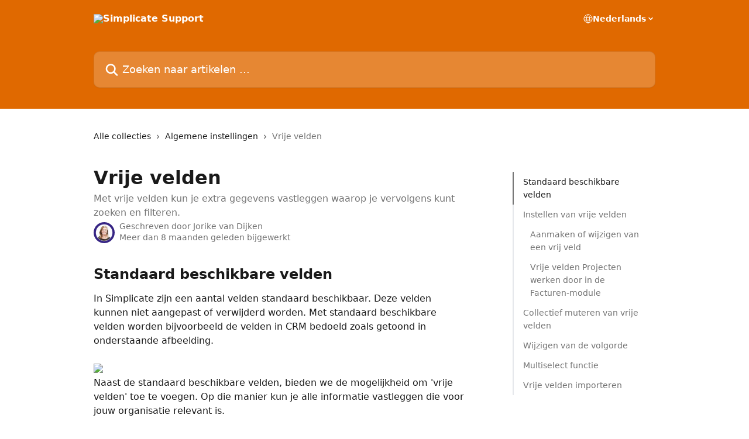

--- FILE ---
content_type: text/html; charset=utf-8
request_url: https://support.simplicate.nl/nl/articles/107055-vrije-velden
body_size: 18010
content:
<!DOCTYPE html><html lang="nl"><head><meta charSet="utf-8" data-next-head=""/><title data-next-head="">Vrije velden | Simplicate Support</title><meta property="og:title" content="Vrije velden | Simplicate Support" data-next-head=""/><meta name="twitter:title" content="Vrije velden | Simplicate Support" data-next-head=""/><meta property="og:description" content="Met vrije velden kun je extra gegevens vastleggen waarop je vervolgens kunt zoeken en filteren." data-next-head=""/><meta name="twitter:description" content="Met vrije velden kun je extra gegevens vastleggen waarop je vervolgens kunt zoeken en filteren." data-next-head=""/><meta name="description" content="Met vrije velden kun je extra gegevens vastleggen waarop je vervolgens kunt zoeken en filteren." data-next-head=""/><meta property="og:type" content="article" data-next-head=""/><meta name="robots" content="all" data-next-head=""/><meta name="viewport" content="width=device-width, initial-scale=1" data-next-head=""/><link href="https://intercom.help/simplicate/assets/favicon" rel="icon" data-next-head=""/><link rel="canonical" href="https://support.simplicate.nl/nl/articles/107055-vrije-velden" data-next-head=""/><link rel="alternate" href="https://support.simplicate.nl/nl/articles/107055-vrije-velden" hrefLang="nl" data-next-head=""/><link rel="alternate" href="https://support.simplicate.nl/en/articles/107055-custom-fields" hrefLang="en" data-next-head=""/><link rel="alternate" href="https://support.simplicate.nl/nl/articles/107055-vrije-velden" hrefLang="x-default" data-next-head=""/><link nonce="NUF7f9k2ijocWxMN7RbxqdeQQFApY5pHOV0lfHhGG7E=" rel="preload" href="https://static.intercomassets.com/_next/static/css/3141721a1e975790.css" as="style"/><link nonce="NUF7f9k2ijocWxMN7RbxqdeQQFApY5pHOV0lfHhGG7E=" rel="stylesheet" href="https://static.intercomassets.com/_next/static/css/3141721a1e975790.css" data-n-g=""/><noscript data-n-css="NUF7f9k2ijocWxMN7RbxqdeQQFApY5pHOV0lfHhGG7E="></noscript><script defer="" nonce="NUF7f9k2ijocWxMN7RbxqdeQQFApY5pHOV0lfHhGG7E=" nomodule="" src="https://static.intercomassets.com/_next/static/chunks/polyfills-42372ed130431b0a.js"></script><script defer="" src="https://static.intercomassets.com/_next/static/chunks/7506.a4d4b38169fb1abb.js" nonce="NUF7f9k2ijocWxMN7RbxqdeQQFApY5pHOV0lfHhGG7E="></script><script src="https://static.intercomassets.com/_next/static/chunks/webpack-9467db35ebb51a5b.js" nonce="NUF7f9k2ijocWxMN7RbxqdeQQFApY5pHOV0lfHhGG7E=" defer=""></script><script src="https://static.intercomassets.com/_next/static/chunks/framework-1f1b8d38c1d86c61.js" nonce="NUF7f9k2ijocWxMN7RbxqdeQQFApY5pHOV0lfHhGG7E=" defer=""></script><script src="https://static.intercomassets.com/_next/static/chunks/main-2c5e5f2c49cfa8a6.js" nonce="NUF7f9k2ijocWxMN7RbxqdeQQFApY5pHOV0lfHhGG7E=" defer=""></script><script src="https://static.intercomassets.com/_next/static/chunks/pages/_app-eeb3563fd84abde7.js" nonce="NUF7f9k2ijocWxMN7RbxqdeQQFApY5pHOV0lfHhGG7E=" defer=""></script><script src="https://static.intercomassets.com/_next/static/chunks/d0502abb-aa607f45f5026044.js" nonce="NUF7f9k2ijocWxMN7RbxqdeQQFApY5pHOV0lfHhGG7E=" defer=""></script><script src="https://static.intercomassets.com/_next/static/chunks/6190-ef428f6633b5a03f.js" nonce="NUF7f9k2ijocWxMN7RbxqdeQQFApY5pHOV0lfHhGG7E=" defer=""></script><script src="https://static.intercomassets.com/_next/static/chunks/5729-6d79ddfe1353a77c.js" nonce="NUF7f9k2ijocWxMN7RbxqdeQQFApY5pHOV0lfHhGG7E=" defer=""></script><script src="https://static.intercomassets.com/_next/static/chunks/296-7834dcf3444315af.js" nonce="NUF7f9k2ijocWxMN7RbxqdeQQFApY5pHOV0lfHhGG7E=" defer=""></script><script src="https://static.intercomassets.com/_next/static/chunks/4835-9db7cd232aae5617.js" nonce="NUF7f9k2ijocWxMN7RbxqdeQQFApY5pHOV0lfHhGG7E=" defer=""></script><script src="https://static.intercomassets.com/_next/static/chunks/2735-8954effe331a5dbf.js" nonce="NUF7f9k2ijocWxMN7RbxqdeQQFApY5pHOV0lfHhGG7E=" defer=""></script><script src="https://static.intercomassets.com/_next/static/chunks/pages/%5BhelpCenterIdentifier%5D/%5Blocale%5D/articles/%5BarticleSlug%5D-cb17d809302ca462.js" nonce="NUF7f9k2ijocWxMN7RbxqdeQQFApY5pHOV0lfHhGG7E=" defer=""></script><script src="https://static.intercomassets.com/_next/static/q6-H78BUaZoMFb5mLFXsB/_buildManifest.js" nonce="NUF7f9k2ijocWxMN7RbxqdeQQFApY5pHOV0lfHhGG7E=" defer=""></script><script src="https://static.intercomassets.com/_next/static/q6-H78BUaZoMFb5mLFXsB/_ssgManifest.js" nonce="NUF7f9k2ijocWxMN7RbxqdeQQFApY5pHOV0lfHhGG7E=" defer=""></script><meta name="sentry-trace" content="b51f8d52d349020ea310618ab2598784-7d39cb7b61798890-0"/><meta name="baggage" content="sentry-environment=production,sentry-release=ea9fe877243eed5ba8f1a47418a175aad6af4299,sentry-public_key=187f842308a64dea9f1f64d4b1b9c298,sentry-trace_id=b51f8d52d349020ea310618ab2598784,sentry-org_id=2129,sentry-sampled=false,sentry-sample_rand=0.06821811210705075,sentry-sample_rate=0"/><style id="__jsx-4208967420">:root{--body-bg: rgb(255, 255, 255);
--body-image: none;
--body-bg-rgb: 255, 255, 255;
--body-border: rgb(230, 230, 230);
--body-primary-color: #1a1a1a;
--body-secondary-color: #737373;
--body-reaction-bg: rgb(242, 242, 242);
--body-reaction-text-color: rgb(64, 64, 64);
--body-toc-active-border: #737373;
--body-toc-inactive-border: #f2f2f2;
--body-toc-inactive-color: #737373;
--body-toc-active-font-weight: 400;
--body-table-border: rgb(204, 204, 204);
--body-color: hsl(0, 0%, 0%);
--footer-bg: rgb(205, 202, 244);
--footer-image: none;
--footer-border: rgb(165, 160, 235);
--footer-color: hsl(0, 0%, 100%);
--header-bg: rgb(224, 105, 0);
--header-image: url(https://downloads.intercomcdn.com/i/o/322157/0287bc1b1ea3a9c28ab99772/c1cb0cc8e0ef95ad22072cfa7de0ceef.png);
--header-color: hsl(0, 0%, 100%);
--collection-card-bg: rgb(255, 255, 255);
--collection-card-image: none;
--collection-card-color: hsl(251, 57%, 33%);
--card-bg: rgb(255, 255, 255);
--card-border-color: rgb(230, 230, 230);
--card-border-inner-radius: 15px;
--card-border-radius: 20px;
--card-shadow: 0 1px 2px 0 rgb(0 0 0 / 0.05);
--search-bar-border-radius: 10px;
--search-bar-width: 100%;
--ticket-blue-bg-color: #dce1f9;
--ticket-blue-text-color: #334bfa;
--ticket-green-bg-color: #d7efdc;
--ticket-green-text-color: #0f7134;
--ticket-orange-bg-color: #ffebdb;
--ticket-orange-text-color: #b24d00;
--ticket-red-bg-color: #ffdbdb;
--ticket-red-text-color: #df2020;
--header-height: 245px;
--header-subheader-background-color: #000000;
--header-subheader-font-color: #FFFFFF;
--content-block-bg: rgb(255, 255, 255);
--content-block-image: none;
--content-block-color: hsl(0, 0%, 0%);
--content-block-button-bg: rgb(51, 75, 250);
--content-block-button-image: none;
--content-block-button-color: hsl(0, 0%, 100%);
--content-block-button-radius: 20px;
--primary-color: hsl(251, 57%, 33%);
--primary-color-alpha-10: hsla(251, 57%, 33%, 0.1);
--primary-color-alpha-60: hsla(251, 57%, 33%, 0.6);
--text-on-primary-color: #ffffff}</style><style id="__jsx-1611979459">:root{--font-family-primary: system-ui, "Segoe UI", "Roboto", "Helvetica", "Arial", sans-serif, "Apple Color Emoji", "Segoe UI Emoji", "Segoe UI Symbol"}</style><style id="__jsx-2466147061">:root{--font-family-secondary: system-ui, "Segoe UI", "Roboto", "Helvetica", "Arial", sans-serif, "Apple Color Emoji", "Segoe UI Emoji", "Segoe UI Symbol"}</style><style id="__jsx-cf6f0ea00fa5c760">.fade-background.jsx-cf6f0ea00fa5c760{background:radial-gradient(333.38%100%at 50%0%,rgba(var(--body-bg-rgb),0)0%,rgba(var(--body-bg-rgb),.00925356)11.67%,rgba(var(--body-bg-rgb),.0337355)21.17%,rgba(var(--body-bg-rgb),.0718242)28.85%,rgba(var(--body-bg-rgb),.121898)35.03%,rgba(var(--body-bg-rgb),.182336)40.05%,rgba(var(--body-bg-rgb),.251516)44.25%,rgba(var(--body-bg-rgb),.327818)47.96%,rgba(var(--body-bg-rgb),.409618)51.51%,rgba(var(--body-bg-rgb),.495297)55.23%,rgba(var(--body-bg-rgb),.583232)59.47%,rgba(var(--body-bg-rgb),.671801)64.55%,rgba(var(--body-bg-rgb),.759385)70.81%,rgba(var(--body-bg-rgb),.84436)78.58%,rgba(var(--body-bg-rgb),.9551)88.2%,rgba(var(--body-bg-rgb),1)100%),var(--header-image),var(--header-bg);background-size:cover;background-position-x:center}</style><style id="__jsx-27f84a20f81f6ce9">.table-of-contents::-webkit-scrollbar{width:8px}.table-of-contents::-webkit-scrollbar-thumb{background-color:#f2f2f2;border-radius:8px}</style><style id="__jsx-a49d9ef8a9865a27">.table_of_contents.jsx-a49d9ef8a9865a27{max-width:260px;min-width:260px}</style><style id="__jsx-62724fba150252e0">.related_articles section a{color:initial}</style><style id="__jsx-4bed0c08ce36899e">.article_body a:not(.intercom-h2b-button){color:var(--primary-color)}article a.intercom-h2b-button{background-color:var(--primary-color);border:0}.zendesk-article table{overflow-x:scroll!important;display:block!important;height:auto!important}.intercom-interblocks-unordered-nested-list ul,.intercom-interblocks-ordered-nested-list ol{margin-top:16px;margin-bottom:16px}.intercom-interblocks-unordered-nested-list ul .intercom-interblocks-unordered-nested-list ul,.intercom-interblocks-unordered-nested-list ul .intercom-interblocks-ordered-nested-list ol,.intercom-interblocks-ordered-nested-list ol .intercom-interblocks-ordered-nested-list ol,.intercom-interblocks-ordered-nested-list ol .intercom-interblocks-unordered-nested-list ul{margin-top:0;margin-bottom:0}.intercom-interblocks-image a:focus{outline-offset:3px}</style></head><body><div id="__next"><div dir="ltr" class="h-full w-full"><a href="#main-content" class="sr-only font-bold text-header-color focus:not-sr-only focus:absolute focus:left-4 focus:top-4 focus:z-50" aria-roledescription="Koppeling, druk op control-option-pijltje naar rechts om af te sluiten">Naar de hoofdinhoud</a><main class="header__lite"><header id="header" data-testid="header" class="jsx-cf6f0ea00fa5c760 flex flex-col text-header-color"><div class="jsx-cf6f0ea00fa5c760 relative flex grow flex-col mb-9 bg-header-bg bg-header-image bg-cover bg-center pb-9"><div id="sr-announcement" aria-live="polite" class="jsx-cf6f0ea00fa5c760 sr-only"></div><div class="jsx-cf6f0ea00fa5c760 flex h-full flex-col items-center marker:shrink-0"><section class="relative flex w-full flex-col mb-6 pb-6"><div class="header__meta_wrapper flex justify-center px-5 pt-6 leading-none sm:px-10"><div class="flex items-center w-240" data-testid="subheader-container"><div class="mo__body header__site_name"><div class="header__logo"><a href="/nl/"><img src="https://downloads.intercomcdn.com/i/o/322156/3b048a091ef8af333f158606/eb0908d7aed1fa95e665b03f5d7095d3.png" height="93" alt="Simplicate Support"/></a></div></div><div><div class="flex items-center font-semibold"><div class="flex items-center md:hidden" data-testid="small-screen-children"><button class="flex items-center border-none bg-transparent px-1.5" data-testid="hamburger-menu-button" aria-label="Menu openen"><svg width="24" height="24" viewBox="0 0 16 16" xmlns="http://www.w3.org/2000/svg" class="fill-current"><path d="M1.86861 2C1.38889 2 1 2.3806 1 2.85008C1 3.31957 1.38889 3.70017 1.86861 3.70017H14.1314C14.6111 3.70017 15 3.31957 15 2.85008C15 2.3806 14.6111 2 14.1314 2H1.86861Z"></path><path d="M1 8C1 7.53051 1.38889 7.14992 1.86861 7.14992H14.1314C14.6111 7.14992 15 7.53051 15 8C15 8.46949 14.6111 8.85008 14.1314 8.85008H1.86861C1.38889 8.85008 1 8.46949 1 8Z"></path><path d="M1 13.1499C1 12.6804 1.38889 12.2998 1.86861 12.2998H14.1314C14.6111 12.2998 15 12.6804 15 13.1499C15 13.6194 14.6111 14 14.1314 14H1.86861C1.38889 14 1 13.6194 1 13.1499Z"></path></svg></button><div class="fixed right-0 top-0 z-50 h-full w-full hidden" data-testid="hamburger-menu"><div class="flex h-full w-full justify-end bg-black bg-opacity-30"><div class="flex h-fit w-full flex-col bg-white opacity-100 sm:h-full sm:w-1/2"><button class="text-body-font flex items-center self-end border-none bg-transparent pr-6 pt-6" data-testid="hamburger-menu-close-button" aria-label="Menu sluiten"><svg width="24" height="24" viewBox="0 0 16 16" xmlns="http://www.w3.org/2000/svg"><path d="M3.5097 3.5097C3.84165 3.17776 4.37984 3.17776 4.71178 3.5097L7.99983 6.79775L11.2879 3.5097C11.6198 3.17776 12.158 3.17776 12.49 3.5097C12.8219 3.84165 12.8219 4.37984 12.49 4.71178L9.20191 7.99983L12.49 11.2879C12.8219 11.6198 12.8219 12.158 12.49 12.49C12.158 12.8219 11.6198 12.8219 11.2879 12.49L7.99983 9.20191L4.71178 12.49C4.37984 12.8219 3.84165 12.8219 3.5097 12.49C3.17776 12.158 3.17776 11.6198 3.5097 11.2879L6.79775 7.99983L3.5097 4.71178C3.17776 4.37984 3.17776 3.84165 3.5097 3.5097Z"></path></svg></button><nav class="flex flex-col pl-4 text-black"><div class="relative cursor-pointer has-[:focus]:outline"><select class="peer absolute z-10 block h-6 w-full cursor-pointer opacity-0 md:text-base" aria-label="Taal wijzigen" id="language-selector"><option value="/nl/articles/107055-vrije-velden" class="text-black" selected="">Nederlands</option><option value="/en/articles/107055-custom-fields" class="text-black">English</option></select><div class="mb-10 ml-5 flex items-center gap-1 text-md hover:opacity-80 peer-hover:opacity-80 md:m-0 md:ml-3 md:text-base" aria-hidden="true"><svg id="locale-picker-globe" width="16" height="16" viewBox="0 0 16 16" fill="none" xmlns="http://www.w3.org/2000/svg" class="shrink-0" aria-hidden="true"><path d="M8 15C11.866 15 15 11.866 15 8C15 4.13401 11.866 1 8 1C4.13401 1 1 4.13401 1 8C1 11.866 4.13401 15 8 15Z" stroke="currentColor" stroke-linecap="round" stroke-linejoin="round"></path><path d="M8 15C9.39949 15 10.534 11.866 10.534 8C10.534 4.13401 9.39949 1 8 1C6.60051 1 5.466 4.13401 5.466 8C5.466 11.866 6.60051 15 8 15Z" stroke="currentColor" stroke-linecap="round" stroke-linejoin="round"></path><path d="M1.448 5.75989H14.524" stroke="currentColor" stroke-linecap="round" stroke-linejoin="round"></path><path d="M1.448 10.2402H14.524" stroke="currentColor" stroke-linecap="round" stroke-linejoin="round"></path></svg>Nederlands<svg id="locale-picker-arrow" width="16" height="16" viewBox="0 0 16 16" fill="none" xmlns="http://www.w3.org/2000/svg" class="shrink-0" aria-hidden="true"><path d="M5 6.5L8.00093 9.5L11 6.50187" stroke="currentColor" stroke-width="1.5" stroke-linecap="round" stroke-linejoin="round"></path></svg></div></div></nav></div></div></div></div><nav class="hidden items-center md:flex" data-testid="large-screen-children"><div class="relative cursor-pointer has-[:focus]:outline"><select class="peer absolute z-10 block h-6 w-full cursor-pointer opacity-0 md:text-base" aria-label="Taal wijzigen" id="language-selector"><option value="/nl/articles/107055-vrije-velden" class="text-black" selected="">Nederlands</option><option value="/en/articles/107055-custom-fields" class="text-black">English</option></select><div class="mb-10 ml-5 flex items-center gap-1 text-md hover:opacity-80 peer-hover:opacity-80 md:m-0 md:ml-3 md:text-base" aria-hidden="true"><svg id="locale-picker-globe" width="16" height="16" viewBox="0 0 16 16" fill="none" xmlns="http://www.w3.org/2000/svg" class="shrink-0" aria-hidden="true"><path d="M8 15C11.866 15 15 11.866 15 8C15 4.13401 11.866 1 8 1C4.13401 1 1 4.13401 1 8C1 11.866 4.13401 15 8 15Z" stroke="currentColor" stroke-linecap="round" stroke-linejoin="round"></path><path d="M8 15C9.39949 15 10.534 11.866 10.534 8C10.534 4.13401 9.39949 1 8 1C6.60051 1 5.466 4.13401 5.466 8C5.466 11.866 6.60051 15 8 15Z" stroke="currentColor" stroke-linecap="round" stroke-linejoin="round"></path><path d="M1.448 5.75989H14.524" stroke="currentColor" stroke-linecap="round" stroke-linejoin="round"></path><path d="M1.448 10.2402H14.524" stroke="currentColor" stroke-linecap="round" stroke-linejoin="round"></path></svg>Nederlands<svg id="locale-picker-arrow" width="16" height="16" viewBox="0 0 16 16" fill="none" xmlns="http://www.w3.org/2000/svg" class="shrink-0" aria-hidden="true"><path d="M5 6.5L8.00093 9.5L11 6.50187" stroke="currentColor" stroke-width="1.5" stroke-linecap="round" stroke-linejoin="round"></path></svg></div></div></nav></div></div></div></div></section><section class="relative mx-5 flex h-full w-full flex-col items-center px-5 sm:px-10"><div class="flex h-full max-w-full flex-col w-240 justify-end" data-testid="main-header-container"><div id="search-bar" class="relative w-full"><form action="/nl/" autoComplete="off"><div class="flex w-full flex-col items-start"><div class="relative flex w-full sm:w-search-bar"><label for="search-input" class="sr-only">Zoeken naar artikelen ...</label><input id="search-input" type="text" autoComplete="off" class="peer w-full rounded-search-bar border border-black-alpha-8 bg-white-alpha-20 p-4 ps-12 font-secondary text-lg text-header-color shadow-search-bar outline-none transition ease-linear placeholder:text-header-color hover:bg-white-alpha-27 hover:shadow-search-bar-hover focus:border-transparent focus:bg-white focus:text-black-10 focus:shadow-search-bar-focused placeholder:focus:text-black-45" placeholder="Zoeken naar artikelen ..." name="q" aria-label="Zoeken naar artikelen ..." value=""/><div class="absolute inset-y-0 start-0 flex items-center fill-header-color peer-focus-visible:fill-black-45 pointer-events-none ps-5"><svg width="22" height="21" viewBox="0 0 22 21" xmlns="http://www.w3.org/2000/svg" class="fill-inherit" aria-hidden="true"><path fill-rule="evenodd" clip-rule="evenodd" d="M3.27485 8.7001C3.27485 5.42781 5.92757 2.7751 9.19985 2.7751C12.4721 2.7751 15.1249 5.42781 15.1249 8.7001C15.1249 11.9724 12.4721 14.6251 9.19985 14.6251C5.92757 14.6251 3.27485 11.9724 3.27485 8.7001ZM9.19985 0.225098C4.51924 0.225098 0.724854 4.01948 0.724854 8.7001C0.724854 13.3807 4.51924 17.1751 9.19985 17.1751C11.0802 17.1751 12.8176 16.5627 14.2234 15.5265L19.0981 20.4013C19.5961 20.8992 20.4033 20.8992 20.9013 20.4013C21.3992 19.9033 21.3992 19.0961 20.9013 18.5981L16.0264 13.7233C17.0625 12.3176 17.6749 10.5804 17.6749 8.7001C17.6749 4.01948 13.8805 0.225098 9.19985 0.225098Z"></path></svg></div></div></div></form></div></div></section></div></div></header><div class="z-1 flex shrink-0 grow basis-auto justify-center px-5 sm:px-10"><section data-testid="main-content" id="main-content" class="max-w-full w-240"><section data-testid="article-section" class="section section__article"><div class="flex-row-reverse justify-between flex"><div class="jsx-a49d9ef8a9865a27 w-61 sticky top-8 ml-7 max-w-61 self-start max-lg:hidden mt-16"><div class="jsx-27f84a20f81f6ce9 table-of-contents max-h-[calc(100vh-96px)] overflow-y-auto rounded-2xl text-body-primary-color hover:text-primary max-lg:border max-lg:border-solid max-lg:border-body-border max-lg:shadow-solid-1"><div data-testid="toc-dropdown" class="jsx-27f84a20f81f6ce9 hidden cursor-pointer justify-between border-b max-lg:flex max-lg:flex-row max-lg:border-x-0 max-lg:border-t-0 max-lg:border-solid max-lg:border-b-body-border"><div class="jsx-27f84a20f81f6ce9 my-2 max-lg:pl-4">Inhoudsopgave</div><div class="jsx-27f84a20f81f6ce9 "><svg class="ml-2 mr-4 mt-3 transition-transform" transform="rotate(180)" width="16" height="16" fill="none" xmlns="http://www.w3.org/2000/svg"><path fill-rule="evenodd" clip-rule="evenodd" d="M3.93353 5.93451C4.24595 5.62209 4.75248 5.62209 5.0649 5.93451L7.99922 8.86882L10.9335 5.93451C11.246 5.62209 11.7525 5.62209 12.0649 5.93451C12.3773 6.24693 12.3773 6.75346 12.0649 7.06588L8.5649 10.5659C8.25249 10.8783 7.74595 10.8783 7.43353 10.5659L3.93353 7.06588C3.62111 6.75346 3.62111 6.24693 3.93353 5.93451Z" fill="currentColor"></path></svg></div></div><div data-testid="toc-body" class="jsx-27f84a20f81f6ce9 my-2"><section data-testid="toc-section-0" class="jsx-27f84a20f81f6ce9 flex border-y-0 border-e-0 border-s-2 border-solid py-1.5 max-lg:border-none border-body-toc-active-border px-4"><a id="#standaard-beschikbare-velden" href="#standaard-beschikbare-velden" data-testid="toc-link-0" class="jsx-27f84a20f81f6ce9 w-full no-underline hover:text-body-primary-color max-lg:inline-block max-lg:text-body-primary-color max-lg:hover:text-primary lg:text-base font-toc-active text-body-primary-color"></a></section><section data-testid="toc-section-1" class="jsx-27f84a20f81f6ce9 flex border-y-0 border-e-0 border-s-2 border-solid py-1.5 max-lg:border-none px-4"><a id="#instellen-van-vrije-velden" href="#instellen-van-vrije-velden" data-testid="toc-link-1" class="jsx-27f84a20f81f6ce9 w-full no-underline hover:text-body-primary-color max-lg:inline-block max-lg:text-body-primary-color max-lg:hover:text-primary lg:text-base text-body-toc-inactive-color"></a></section><section data-testid="toc-section-2" class="jsx-27f84a20f81f6ce9 flex border-y-0 border-e-0 border-s-2 border-solid py-1.5 max-lg:border-none px-7"><a id="#aanmaken-of-wijzigen-van-een-vrij-veld" href="#aanmaken-of-wijzigen-van-een-vrij-veld" data-testid="toc-link-2" class="jsx-27f84a20f81f6ce9 w-full no-underline hover:text-body-primary-color max-lg:inline-block max-lg:text-body-primary-color max-lg:hover:text-primary lg:text-base text-body-toc-inactive-color"></a></section><section data-testid="toc-section-3" class="jsx-27f84a20f81f6ce9 flex border-y-0 border-e-0 border-s-2 border-solid py-1.5 max-lg:border-none px-7"><a id="#h_6eac82a514" href="#h_6eac82a514" data-testid="toc-link-3" class="jsx-27f84a20f81f6ce9 w-full no-underline hover:text-body-primary-color max-lg:inline-block max-lg:text-body-primary-color max-lg:hover:text-primary lg:text-base text-body-toc-inactive-color"></a></section><section data-testid="toc-section-4" class="jsx-27f84a20f81f6ce9 flex border-y-0 border-e-0 border-s-2 border-solid py-1.5 max-lg:border-none px-4"><a id="#collectief-muteren-van-vrije-velden" href="#collectief-muteren-van-vrije-velden" data-testid="toc-link-4" class="jsx-27f84a20f81f6ce9 w-full no-underline hover:text-body-primary-color max-lg:inline-block max-lg:text-body-primary-color max-lg:hover:text-primary lg:text-base text-body-toc-inactive-color"></a></section><section data-testid="toc-section-5" class="jsx-27f84a20f81f6ce9 flex border-y-0 border-e-0 border-s-2 border-solid py-1.5 max-lg:border-none px-4"><a id="#wijzigen-van-de-volgorde" href="#wijzigen-van-de-volgorde" data-testid="toc-link-5" class="jsx-27f84a20f81f6ce9 w-full no-underline hover:text-body-primary-color max-lg:inline-block max-lg:text-body-primary-color max-lg:hover:text-primary lg:text-base text-body-toc-inactive-color"></a></section><section data-testid="toc-section-6" class="jsx-27f84a20f81f6ce9 flex border-y-0 border-e-0 border-s-2 border-solid py-1.5 max-lg:border-none px-4"><a id="#multiselect-functie" href="#multiselect-functie" data-testid="toc-link-6" class="jsx-27f84a20f81f6ce9 w-full no-underline hover:text-body-primary-color max-lg:inline-block max-lg:text-body-primary-color max-lg:hover:text-primary lg:text-base text-body-toc-inactive-color"></a></section><section data-testid="toc-section-7" class="jsx-27f84a20f81f6ce9 flex border-y-0 border-e-0 border-s-2 border-solid py-1.5 max-lg:border-none px-4"><a id="#vrije-velden-importeren" href="#vrije-velden-importeren" data-testid="toc-link-7" class="jsx-27f84a20f81f6ce9 w-full no-underline hover:text-body-primary-color max-lg:inline-block max-lg:text-body-primary-color max-lg:hover:text-primary lg:text-base text-body-toc-inactive-color"></a></section></div></div></div><div class="relative z-3 w-full lg:max-w-160 "><div class="flex pb-6 max-md:pb-2 lg:max-w-160"><div tabindex="-1" class="focus:outline-none"><div class="flex flex-wrap items-baseline pb-4 text-base" tabindex="0" role="navigation" aria-label="Breadcrumb"><a href="/nl/" class="pr-2 text-body-primary-color no-underline hover:text-body-secondary-color">Alle collecties</a><div class="pr-2" aria-hidden="true"><svg width="6" height="10" viewBox="0 0 6 10" class="block h-2 w-2 fill-body-secondary-color rtl:rotate-180" xmlns="http://www.w3.org/2000/svg"><path fill-rule="evenodd" clip-rule="evenodd" d="M0.648862 0.898862C0.316916 1.23081 0.316916 1.769 0.648862 2.10094L3.54782 4.9999L0.648862 7.89886C0.316916 8.23081 0.316917 8.769 0.648862 9.10094C0.980808 9.43289 1.519 9.43289 1.85094 9.10094L5.35094 5.60094C5.68289 5.269 5.68289 4.73081 5.35094 4.39886L1.85094 0.898862C1.519 0.566916 0.980807 0.566916 0.648862 0.898862Z"></path></svg></div><a href="https://support.simplicate.nl/nl/collections/83637-algemene-instellingen" class="pr-2 text-body-primary-color no-underline hover:text-body-secondary-color" data-testid="breadcrumb-0">Algemene instellingen</a><div class="pr-2" aria-hidden="true"><svg width="6" height="10" viewBox="0 0 6 10" class="block h-2 w-2 fill-body-secondary-color rtl:rotate-180" xmlns="http://www.w3.org/2000/svg"><path fill-rule="evenodd" clip-rule="evenodd" d="M0.648862 0.898862C0.316916 1.23081 0.316916 1.769 0.648862 2.10094L3.54782 4.9999L0.648862 7.89886C0.316916 8.23081 0.316917 8.769 0.648862 9.10094C0.980808 9.43289 1.519 9.43289 1.85094 9.10094L5.35094 5.60094C5.68289 5.269 5.68289 4.73081 5.35094 4.39886L1.85094 0.898862C1.519 0.566916 0.980807 0.566916 0.648862 0.898862Z"></path></svg></div><div class="text-body-secondary-color">Vrije velden</div></div></div></div><div class=""><div class="article intercom-force-break"><div class="mb-10 max-lg:mb-6"><div class="flex flex-col gap-4"><div class="flex flex-col"><h1 class="mb-1 font-primary text-2xl font-bold leading-10 text-body-primary-color">Vrije velden</h1><div class="text-md font-normal leading-normal text-body-secondary-color"><p>Met vrije velden kun je extra gegevens vastleggen waarop je vervolgens kunt zoeken en filteren.</p></div></div><div class="avatar"><div class="avatar__photo"><img width="24" height="24" src="https://static.intercomassets.com/avatars/168792/square_128/foto-jorikevandijken-1541490955.png" alt="Jorike van Dijken avatar" class="inline-flex items-center justify-center rounded-full bg-primary text-lg font-bold leading-6 text-primary-text shadow-solid-2 shadow-body-bg [&amp;:nth-child(n+2)]:hidden lg:[&amp;:nth-child(n+2)]:inline-flex h-8 w-8 sm:h-9 sm:w-9"/></div><div class="avatar__info -mt-0.5 text-base"><span class="text-body-secondary-color"><div>Geschreven door <span>Jorike van Dijken</span></div> <!-- -->Meer dan 8 maanden geleden bijgewerkt</span></div></div></div></div><div class="jsx-4bed0c08ce36899e flex-col"><div class="jsx-4bed0c08ce36899e mb-7 ml-0 text-md max-messenger:mb-6 lg:hidden"><div class="jsx-27f84a20f81f6ce9 table-of-contents max-h-[calc(100vh-96px)] overflow-y-auto rounded-2xl text-body-primary-color hover:text-primary max-lg:border max-lg:border-solid max-lg:border-body-border max-lg:shadow-solid-1"><div data-testid="toc-dropdown" class="jsx-27f84a20f81f6ce9 hidden cursor-pointer justify-between border-b max-lg:flex max-lg:flex-row max-lg:border-x-0 max-lg:border-t-0 max-lg:border-solid max-lg:border-b-body-border border-b-0"><div class="jsx-27f84a20f81f6ce9 my-2 max-lg:pl-4">Inhoudsopgave</div><div class="jsx-27f84a20f81f6ce9 "><svg class="ml-2 mr-4 mt-3 transition-transform" transform="" width="16" height="16" fill="none" xmlns="http://www.w3.org/2000/svg"><path fill-rule="evenodd" clip-rule="evenodd" d="M3.93353 5.93451C4.24595 5.62209 4.75248 5.62209 5.0649 5.93451L7.99922 8.86882L10.9335 5.93451C11.246 5.62209 11.7525 5.62209 12.0649 5.93451C12.3773 6.24693 12.3773 6.75346 12.0649 7.06588L8.5649 10.5659C8.25249 10.8783 7.74595 10.8783 7.43353 10.5659L3.93353 7.06588C3.62111 6.75346 3.62111 6.24693 3.93353 5.93451Z" fill="currentColor"></path></svg></div></div><div data-testid="toc-body" class="jsx-27f84a20f81f6ce9 hidden my-2"><section data-testid="toc-section-0" class="jsx-27f84a20f81f6ce9 flex border-y-0 border-e-0 border-s-2 border-solid py-1.5 max-lg:border-none border-body-toc-active-border px-4"><a id="#standaard-beschikbare-velden" href="#standaard-beschikbare-velden" data-testid="toc-link-0" class="jsx-27f84a20f81f6ce9 w-full no-underline hover:text-body-primary-color max-lg:inline-block max-lg:text-body-primary-color max-lg:hover:text-primary lg:text-base font-toc-active text-body-primary-color"></a></section><section data-testid="toc-section-1" class="jsx-27f84a20f81f6ce9 flex border-y-0 border-e-0 border-s-2 border-solid py-1.5 max-lg:border-none px-4"><a id="#instellen-van-vrije-velden" href="#instellen-van-vrije-velden" data-testid="toc-link-1" class="jsx-27f84a20f81f6ce9 w-full no-underline hover:text-body-primary-color max-lg:inline-block max-lg:text-body-primary-color max-lg:hover:text-primary lg:text-base text-body-toc-inactive-color"></a></section><section data-testid="toc-section-2" class="jsx-27f84a20f81f6ce9 flex border-y-0 border-e-0 border-s-2 border-solid py-1.5 max-lg:border-none px-7"><a id="#aanmaken-of-wijzigen-van-een-vrij-veld" href="#aanmaken-of-wijzigen-van-een-vrij-veld" data-testid="toc-link-2" class="jsx-27f84a20f81f6ce9 w-full no-underline hover:text-body-primary-color max-lg:inline-block max-lg:text-body-primary-color max-lg:hover:text-primary lg:text-base text-body-toc-inactive-color"></a></section><section data-testid="toc-section-3" class="jsx-27f84a20f81f6ce9 flex border-y-0 border-e-0 border-s-2 border-solid py-1.5 max-lg:border-none px-7"><a id="#h_6eac82a514" href="#h_6eac82a514" data-testid="toc-link-3" class="jsx-27f84a20f81f6ce9 w-full no-underline hover:text-body-primary-color max-lg:inline-block max-lg:text-body-primary-color max-lg:hover:text-primary lg:text-base text-body-toc-inactive-color"></a></section><section data-testid="toc-section-4" class="jsx-27f84a20f81f6ce9 flex border-y-0 border-e-0 border-s-2 border-solid py-1.5 max-lg:border-none px-4"><a id="#collectief-muteren-van-vrije-velden" href="#collectief-muteren-van-vrije-velden" data-testid="toc-link-4" class="jsx-27f84a20f81f6ce9 w-full no-underline hover:text-body-primary-color max-lg:inline-block max-lg:text-body-primary-color max-lg:hover:text-primary lg:text-base text-body-toc-inactive-color"></a></section><section data-testid="toc-section-5" class="jsx-27f84a20f81f6ce9 flex border-y-0 border-e-0 border-s-2 border-solid py-1.5 max-lg:border-none px-4"><a id="#wijzigen-van-de-volgorde" href="#wijzigen-van-de-volgorde" data-testid="toc-link-5" class="jsx-27f84a20f81f6ce9 w-full no-underline hover:text-body-primary-color max-lg:inline-block max-lg:text-body-primary-color max-lg:hover:text-primary lg:text-base text-body-toc-inactive-color"></a></section><section data-testid="toc-section-6" class="jsx-27f84a20f81f6ce9 flex border-y-0 border-e-0 border-s-2 border-solid py-1.5 max-lg:border-none px-4"><a id="#multiselect-functie" href="#multiselect-functie" data-testid="toc-link-6" class="jsx-27f84a20f81f6ce9 w-full no-underline hover:text-body-primary-color max-lg:inline-block max-lg:text-body-primary-color max-lg:hover:text-primary lg:text-base text-body-toc-inactive-color"></a></section><section data-testid="toc-section-7" class="jsx-27f84a20f81f6ce9 flex border-y-0 border-e-0 border-s-2 border-solid py-1.5 max-lg:border-none px-4"><a id="#vrije-velden-importeren" href="#vrije-velden-importeren" data-testid="toc-link-7" class="jsx-27f84a20f81f6ce9 w-full no-underline hover:text-body-primary-color max-lg:inline-block max-lg:text-body-primary-color max-lg:hover:text-primary lg:text-base text-body-toc-inactive-color"></a></section></div></div></div><div class="jsx-4bed0c08ce36899e article_body"><article class="jsx-4bed0c08ce36899e "><div class="intercom-interblocks-heading intercom-interblocks-align-left"><h1 id="standaard-beschikbare-velden">Standaard beschikbare velden</h1></div><div class="intercom-interblocks-paragraph no-margin intercom-interblocks-align-left"><p>In Simplicate zijn een aantal velden standaard beschikbaar. Deze velden kunnen niet aangepast of verwijderd worden. Met standaard beschikbare velden worden bijvoorbeeld de velden in CRM bedoeld zoals getoond in onderstaande afbeelding.</p></div><div class="intercom-interblocks-paragraph no-margin intercom-interblocks-align-left"><p> </p></div><div class="intercom-interblocks-image intercom-interblocks-align-left"><a href="https://downloads.intercomcdn.com/i/o/ase8cb6k/1535391432/15505ad68cc015d5279ec06a52f7/image.png?expires=1768871700&amp;signature=b2817105a8025abf2c3adf8308d6a44d718de5dc8f56f069713d14208456b9e0&amp;req=dSUkE8p3nIVcW%2FMW1HO4zeedDzUAMUF0RRckgvjCK0HkteLYgvdb7kUstMxj%0A1JLO%2B8XbbqN4fkHwUu8%3D%0A" target="_blank" rel="noreferrer nofollow noopener"><img src="https://downloads.intercomcdn.com/i/o/ase8cb6k/1535391432/15505ad68cc015d5279ec06a52f7/image.png?expires=1768871700&amp;signature=b2817105a8025abf2c3adf8308d6a44d718de5dc8f56f069713d14208456b9e0&amp;req=dSUkE8p3nIVcW%2FMW1HO4zeedDzUAMUF0RRckgvjCK0HkteLYgvdb7kUstMxj%0A1JLO%2B8XbbqN4fkHwUu8%3D%0A" width="2557" height="1294"/></a></div><div class="intercom-interblocks-paragraph no-margin intercom-interblocks-align-left"><p>Naast de standaard beschikbare velden, bieden we de mogelijkheid om &#x27;vrije velden&#x27; toe te voegen. Op die manier kun je alle informatie vastleggen die voor jouw organisatie relevant is.</p></div><div class="intercom-interblocks-paragraph no-margin intercom-interblocks-align-left"><p> </p></div><div class="intercom-interblocks-heading intercom-interblocks-align-left"><h1 id="instellen-van-vrije-velden">Instellen van vrije velden</h1></div><div class="intercom-interblocks-paragraph no-margin intercom-interblocks-align-left"><p>Ga naar Instellingen &gt; Algemeen &gt; Vrije velden.</p></div><div class="intercom-interblocks-paragraph no-margin intercom-interblocks-align-left"><p> </p></div><div class="intercom-interblocks-paragraph no-margin intercom-interblocks-align-left"><p>Je ziet hier een overzicht van alle vrije velden. Wil je een nieuw vrij veld aanmaken, klik dan op de groene knop + Nieuw, rechtsboven in Simplicate. Zodra je hier op hebt geklikt, zie je het volgende:</p></div><div class="intercom-interblocks-paragraph no-margin intercom-interblocks-align-left"><p> </p></div><div class="intercom-interblocks-image intercom-interblocks-align-left"><a href="https://downloads.intercomcdn.com/i/o/ase8cb6k/1535399631/f9a620822c64a1854faebaa94a9e/image.png?expires=1768871700&amp;signature=5e3d05cac878b3d5b5d00f4a8339a122a7c7677dd3348fb1cdbacd68665ed99c&amp;req=dSUkE8p3lIdcWPMW1HO4zY0Z6nUQfVBEoavMM5j%2BmOZm8vqFx9oUW9sryI17%0Ajr%2FwRKh2WXmZZaUzLJQ%3D%0A" target="_blank" rel="noreferrer nofollow noopener"><img src="https://downloads.intercomcdn.com/i/o/ase8cb6k/1535399631/f9a620822c64a1854faebaa94a9e/image.png?expires=1768871700&amp;signature=5e3d05cac878b3d5b5d00f4a8339a122a7c7677dd3348fb1cdbacd68665ed99c&amp;req=dSUkE8p3lIdcWPMW1HO4zY0Z6nUQfVBEoavMM5j%2BmOZm8vqFx9oUW9sryI17%0Ajr%2FwRKh2WXmZZaUzLJQ%3D%0A" width="2556" height="1293"/></a></div><div class="intercom-interblocks-paragraph no-margin intercom-interblocks-align-left"><p> We kennen verschillende type vrije velden: </p></div><div class="intercom-interblocks-unordered-nested-list"><ul><li><div class="intercom-interblocks-paragraph no-margin intercom-interblocks-align-left"><p><b>Tekstveld</b><br/>Een standaard leeg invoerveld waar je vrije tekst in kunt vullen.</p></div></li><li><div class="intercom-interblocks-paragraph no-margin intercom-interblocks-align-left"><p><b>Numeriek veld</b><br/>Een invoerveld waar je alleen nummers in kunt vullen.</p></div></li><li><div class="intercom-interblocks-paragraph no-margin intercom-interblocks-align-left"><p><b>Notitieveld</b><br/>Een groot invoerveld waar je notities in kwijt kunt.</p></div></li><li><div class="intercom-interblocks-paragraph no-margin intercom-interblocks-align-left"><p><b>Valuta</b><br/>Een invoerveld waar je alleen bedragen (€) in kunt vullen.</p></div></li><li><div class="intercom-interblocks-paragraph no-margin intercom-interblocks-align-left"><p><b>Ja/Nee</b><br/>Een invoerveld dat je aan kunt vinken wanneer je ergens een keuze voor wilt maken. Vaak wordt deze optie gebruikt voor meerkeuze opties, door meerdere &#x27;ja/nee&#x27; velden onder elkaar te plaatsen. </p></div></li><li><div class="intercom-interblocks-paragraph no-margin intercom-interblocks-align-left"><p><b>Keuzeselectie</b><br/>Hier kun je meerdere keuzes als mogelijkheid aanmaken. Let op: in het gebruik kun je hier altijd maar één optie selecteren, het is dus geen meerkeuze optie (EN), maar een OF-optie.</p></div></li><li><div class="intercom-interblocks-paragraph no-margin intercom-interblocks-align-left"><p><b>Keuzerondjes</b><br/>Hier kun je meerdere keuzes/waarden als mogelijkheid aanmaken. Let op: in het gebruik kun je hier altijd maar één optie selecteren, het is dus geen meerkeuze optie (EN), maar een OF-optie. Het verschil met &#x27;Keuzeselectie&#x27; is enkel de weergave.</p></div></li><li><div class="intercom-interblocks-paragraph no-margin intercom-interblocks-align-left"><p><b>Koppeling naar persoon</b><br/>Een veld dat standaard alle personen zal tonen die je in Simplicate hebt staan.</p></div></li><li><div class="intercom-interblocks-paragraph no-margin intercom-interblocks-align-left"><p><b>Koppeling naar bedrijf</b><br/>Een veld dat standaard alle bedrijven zal tonen die je in Simplicate hebt staan.</p></div></li><li><div class="intercom-interblocks-paragraph no-margin intercom-interblocks-align-left"><p><b>Koppeling naar Sales</b><br/>Een veld dat standaard alle salestrajecten zal tonen die je in Simplicate hebt staan.</p></div></li><li><div class="intercom-interblocks-paragraph no-margin intercom-interblocks-align-left"><p><b>Koppeling naar medewerker</b><br/>Een veld dat standaard alle medewerkers zal tonen die je in Simplicate hebt staan.</p></div></li><li><div class="intercom-interblocks-paragraph no-margin intercom-interblocks-align-left"><p><b>Koppeling naar Project</b><br/>Een veld dat standaard alle projecten zal tonen die je in Simplicate hebt staan.</p></div></li><li><div class="intercom-interblocks-paragraph no-margin intercom-interblocks-align-left"><p><b>Datumveld</b><br/>Een veld waar je een datum in kunt vullen.</p></div></li><li><div class="intercom-interblocks-paragraph no-margin intercom-interblocks-align-left"><p><b>Webadres</b><br/>Een veld waar je een webadres in kunt vullen. Bij het gebruik van dit veld kun je vervolgens op het web-icoon klikken, zodat je direct naar de betreffende website wordt geleid.</p></div></li></ul></div><div class="intercom-interblocks-subheading intercom-interblocks-align-left"><h2 id="aanmaken-of-wijzigen-van-een-vrij-veld">Aanmaken of wijzigen van een vrij veld</h2></div><div class="intercom-interblocks-image intercom-interblocks-align-left"><a href="https://downloads.intercomcdn.com/i/o/713468254/0e5a642a4bac5c6b43793d0e/Scherm%C2%ADafbeelding+2023-04-17+om+12.03.28.png?expires=1768871700&amp;signature=fbca1e672671512fff1933b3f39b17b0455b00873082f7873d1ccc00ccb4947f&amp;req=cyEkEs92n4RbFb4f3HP0gHjk2b3jBE6%2FJoXJdmBHnuKtVCkp5touO1MJxcsA%0AzGncN82I%2BqySgwNNew%3D%3D%0A" target="_blank" rel="noreferrer nofollow noopener"><img src="https://downloads.intercomcdn.com/i/o/713468254/0e5a642a4bac5c6b43793d0e/Scherm%C2%ADafbeelding+2023-04-17+om+12.03.28.png?expires=1768871700&amp;signature=fbca1e672671512fff1933b3f39b17b0455b00873082f7873d1ccc00ccb4947f&amp;req=cyEkEs92n4RbFb4f3HP0gHjk2b3jBE6%2FJoXJdmBHnuKtVCkp5touO1MJxcsA%0AzGncN82I%2BqySgwNNew%3D%3D%0A" width="2880" height="1528"/></a></div><div class="intercom-interblocks-paragraph no-margin intercom-interblocks-align-left"><p>Zodra je een keuze hebt gemaakt, kun je het vrije veld vorm gaan geven. Je hebt daarvoor de volgende mogelijkheden: </p></div><div class="intercom-interblocks-unordered-nested-list"><ul><li><div class="intercom-interblocks-paragraph no-margin intercom-interblocks-align-left"><p><b>Veldnaam<br/>​</b>Geef hier dit specifieke vrije veld een naam, in bovenstaand voorbeeld is dit &#x27;Bron&#x27;.</p></div></li><li><div class="intercom-interblocks-paragraph no-margin intercom-interblocks-align-left"><p><b>Module</b><br/>Geef hier aan in welke module, CRM (bedrijven of personen), HRM (medewerker), Sales of Projecten het vrije veld beschikbaar moet komen.</p></div></li><li><div class="intercom-interblocks-paragraph no-margin intercom-interblocks-align-left"><p><b>Veldgroep</b><br/>Deze optie bepaalt de groepnaam van het veld. In dit voorbeeld is een veldgroep aangemaakt genaamd &#x27;Lead gegevens&#x27;. Alle vrije velden die je koppelt aan deze veldgroep, worden automatisch onder dit kopje gezet.<br/>​<br/>​<i>Wanneer er geen veldgroep wordt geselecteerd of aangemaakt, dan zal het veld worden aangemaakt onder de groepnaam &#x27;Vrije velden&#x27;. In onderstaande afbeelding is de veldgroep &#x27;Lead gegevens&#x27;.</i></p></div><div class="intercom-interblocks-paragraph no-margin intercom-interblocks-align-left"><p> </p></div><div class="intercom-interblocks-image intercom-interblocks-align-left"><a href="https://downloads.intercomcdn.com/i/o/ase8cb6k/1535410539/f4d126027095fc1d670de0a8f426/image.png?expires=1768871700&amp;signature=896c199b26fc1caf9d97da57f6bbe94ab028548451e594e3245fdfc662036657&amp;req=dSUkE81%2FnYRcUPMW1HO4zd9xnW22cy8DfYKPHKag4VAhHYwIBeKiV4RSZilg%0A3g2h%0A" target="_blank" rel="noreferrer nofollow noopener"><img src="https://downloads.intercomcdn.com/i/o/ase8cb6k/1535410539/f4d126027095fc1d670de0a8f426/image.png?expires=1768871700&amp;signature=896c199b26fc1caf9d97da57f6bbe94ab028548451e594e3245fdfc662036657&amp;req=dSUkE81%2FnYRcUPMW1HO4zd9xnW22cy8DfYKPHKag4VAhHYwIBeKiV4RSZilg%0A3g2h%0A" width="2551" height="1292"/></a></div><div class="intercom-interblocks-paragraph no-margin intercom-interblocks-align-left"><p> </p></div></li></ul></div><div class="intercom-interblocks-unordered-nested-list"><ul><li><div class="intercom-interblocks-paragraph no-margin intercom-interblocks-align-left"><p><b>Type</b><br/>Hier wordt weergegeven welk type veld je eerder hebt gekozen.</p></div></li><li><div class="intercom-interblocks-paragraph no-margin intercom-interblocks-align-left"><p><b>Verplicht</b><br/>Wanneer dit veld altijd verplicht moet worden ingevuld (zodat gebruikers het vastleggen van de informatie niet kunnen vergeten) kun je deze optie selecteren.</p></div></li><li><div class="intercom-interblocks-paragraph no-margin intercom-interblocks-align-left"><p><b>Doorzoekbaar</b><br/>Door dit aan te vinken zal de informatie in het veld doorzoekbaar worden in het zoekveld in de gekozen module. Op die manier kun je gerichter zoeken.</p></div></li><li><div class="intercom-interblocks-paragraph no-margin intercom-interblocks-align-left"><p><b>Filterbaar</b><br/>Door dit aan te vinken zal er een filter verschijnen aan de rechterkant van de gekozen module zodat je eenvoudig op jouw vrije veld kan filteren.</p></div></li><li><div class="intercom-interblocks-paragraph no-margin intercom-interblocks-align-left"><p><b>Collectief wijzigbaar</b></p></div><div class="intercom-interblocks-paragraph no-margin intercom-interblocks-align-left"><p>Door dit aan te vinken zal het mogelijk zijn om de informatie in het veld op meerdere plekken gelijktijdig aan te passen.</p></div></li><li><div class="intercom-interblocks-paragraph no-margin intercom-interblocks-align-left"><p><b>Voeg waarden toe</b><br/>Voeg hier de waarden toe die geselecteerd mogen worden in dit vrije veld.</p></div></li></ul></div><div class="intercom-interblocks-paragraph no-margin intercom-interblocks-align-left"><p> </p></div><div class="intercom-interblocks-subheading intercom-interblocks-align-left"><h2 id="h_6eac82a514">Vrije velden Projecten werken door in de Facturen-module</h2></div><div class="intercom-interblocks-paragraph no-margin intercom-interblocks-align-left"><p>Vrije velden die beschikbaar worden gesteld in de Projecten-module en &#x27;filterbaar&#x27; zijn, zullen ook als filteroptie worden getoond in de Facturen-module op het tabblad &#x27;te factureren&#x27;. De velden zijn tevens &#x27;Doorzoekbaar&#x27; wanneer dit is meegegeven bij het aanmaken van het vrije veld. </p></div><div class="intercom-interblocks-paragraph no-margin intercom-interblocks-align-left"><p> </p></div><div class="intercom-interblocks-paragraph no-margin intercom-interblocks-align-left"><p>Zo wordt het mogelijk om voor facturatie eenvoudig een selectie te maken van projecten die aan bepaalde voorwaarden voldoen. Voorbeeld: je maakt een vrij veld aan waarin je vastlegt wat de looptijd van een project is (bepaalde tijd of onbepaalde tijd) die je beschikbaar stelt in de module &#x27;Projecten&#x27;. Vervolgens kun je middels de filteropties in de Facturen-module eenvoudig alle &#x27;te factureren&#x27; projecten met een onbepaalde looptijd selecteren.</p></div><div class="intercom-interblocks-paragraph no-margin intercom-interblocks-align-left"><p> </p></div><div class="intercom-interblocks-image intercom-interblocks-align-left"><a href="https://downloads.intercomcdn.com/i/o/713611582/ed35301ce3923ae7e8ee8396/Scherm%C2%ADafbeelding+2023-04-17+om+15.17.01.png?expires=1768871700&amp;signature=594ed52cd6e53c42d26c25ebf5bd8ed0253e9ddff3692f48b8e234736631d43d&amp;req=cyEkEMh%2FmIldFb4f3HP0gD%2BEsGBG%2BCMZIkIsR18cq7IbJLPcDuyM5aw9nrx0%0AmIytxHavHWedBaqbjg%3D%3D%0A" target="_blank" rel="noreferrer nofollow noopener"><img src="https://downloads.intercomcdn.com/i/o/713611582/ed35301ce3923ae7e8ee8396/Scherm%C2%ADafbeelding+2023-04-17+om+15.17.01.png?expires=1768871700&amp;signature=594ed52cd6e53c42d26c25ebf5bd8ed0253e9ddff3692f48b8e234736631d43d&amp;req=cyEkEMh%2FmIldFb4f3HP0gD%2BEsGBG%2BCMZIkIsR18cq7IbJLPcDuyM5aw9nrx0%0AmIytxHavHWedBaqbjg%3D%3D%0A" width="2878" height="1520"/></a></div><div class="intercom-interblocks-paragraph no-margin intercom-interblocks-align-left"><p> </p></div><div class="intercom-interblocks-heading intercom-interblocks-align-left"><h1 id="collectief-muteren-van-vrije-velden">Collectief muteren van vrije velden</h1></div><div class="intercom-interblocks-paragraph no-margin intercom-interblocks-align-left"><p>Het is mogelijk om de inhoud van vrije velden voor meerdere records in een keer aan te passen. Dit is alleen mogelijk wanneer &quot;Collectief wijzigbaar&quot; is aangevinkt bij het aanmaken van het veld.</p></div><div class="intercom-interblocks-paragraph no-margin intercom-interblocks-align-left"><p> </p></div><div class="intercom-interblocks-paragraph no-margin intercom-interblocks-align-left"><p>Selecteer hiervoor alle records waarvoor je dit wilt doen en klik op vervolgens op: &#x27;Wijzigen&#x27;.</p></div><div class="intercom-interblocks-paragraph no-margin intercom-interblocks-align-left"><p> </p></div><div class="intercom-interblocks-image intercom-interblocks-align-left"><a href="https://downloads.intercomcdn.com/i/o/713475772/5841ef2411d90effefc46c25/Schermopname+2023-04-17+om+12.31.48.gif?expires=1768871700&amp;signature=fb9b94eb316c018543f7c193d81ec861f146e88beb7023cd59b4c0708c41d662&amp;req=cyEkEs57moZdFb4f3HP0gHv7Mo6wb9YC0MK%2FcJnbQj2E3AyAW458OMQ6gJDj%0AoI2bcNOiIxHwmufzbw%3D%3D%0A" target="_blank" rel="noreferrer nofollow noopener"><img src="https://downloads.intercomcdn.com/i/o/713475772/5841ef2411d90effefc46c25/Schermopname+2023-04-17+om+12.31.48.gif?expires=1768871700&amp;signature=fb9b94eb316c018543f7c193d81ec861f146e88beb7023cd59b4c0708c41d662&amp;req=cyEkEs57moZdFb4f3HP0gHv7Mo6wb9YC0MK%2FcJnbQj2E3AyAW458OMQ6gJDj%0AoI2bcNOiIxHwmufzbw%3D%3D%0A" width="2878" height="1520"/></a></div><div class="intercom-interblocks-paragraph no-margin intercom-interblocks-align-left"><p> </p></div><div class="intercom-interblocks-heading intercom-interblocks-align-left"><h1 id="wijzigen-van-de-volgorde">Wijzigen van de volgorde</h1></div><div class="intercom-interblocks-paragraph no-margin intercom-interblocks-align-left"><p>Wil je de volgorde wijzigen van de waarden (binnen een vrij veld), dan kun je dit doen door te klikken op de acht grijze puntjes voor de waarden en deze naar boven of beneden te verslepen.<br/>​</p></div><div class="intercom-interblocks-image intercom-interblocks-align-left"><a href="https://downloads.intercomcdn.com/i/o/713473034/6c6912769d21fb891de61148/Schermopname+2023-04-17+om+12.12.09.gif?expires=1768871700&amp;signature=4be14adfe327a5f7694afc0f547d90eefcb76e008053797f51df58ccebb4dc3a&amp;req=cyEkEs59nYJbFb4f3HP0gI1ZR9RAOhnTRZUsHvWrh3X%2BWkDTei%2BlyPGC%2B%2FCO%0AbanICca7M%2FC3UFvoRA%3D%3D%0A" target="_blank" rel="noreferrer nofollow noopener"><img src="https://downloads.intercomcdn.com/i/o/713473034/6c6912769d21fb891de61148/Schermopname+2023-04-17+om+12.12.09.gif?expires=1768871700&amp;signature=4be14adfe327a5f7694afc0f547d90eefcb76e008053797f51df58ccebb4dc3a&amp;req=cyEkEs59nYJbFb4f3HP0gI1ZR9RAOhnTRZUsHvWrh3X%2BWkDTei%2BlyPGC%2B%2FCO%0AbanICca7M%2FC3UFvoRA%3D%3D%0A" width="2880" height="1528"/></a></div><div class="intercom-interblocks-paragraph no-margin intercom-interblocks-align-left"><p> </p></div><div class="intercom-interblocks-paragraph no-margin intercom-interblocks-align-left"><p>Wil je de volgorde wijzigen van de veldgroepen of de volgorde van de velden binnen de veldgroepen? Dan kun je naar Instellingen &gt; Algemeen &gt; Vrije velden &gt; tabblad &quot;Groeperen&quot;. Je kunt hier de volgorde van de groepen veranderen en door de groepen te openen de volgorde van de velden binnen de groepen wijzigen. Je doet dit door op de grijze pijltjes achter de groepen of velden te klikken. </p></div><div class="intercom-interblocks-paragraph no-margin intercom-interblocks-align-left"><p>  </p></div><div class="intercom-interblocks-heading intercom-interblocks-align-left"><h1 id="multiselect-functie">Multiselect functie</h1></div><div class="intercom-interblocks-paragraph no-margin intercom-interblocks-align-left"><p>Wil je gebruik maken van de optie om meer velden tegelijkertijd aan te kunnen vinken? Maak dan (meerdere keren) gebruik van het ja/nee veld. </p></div><div class="intercom-interblocks-paragraph no-margin intercom-interblocks-align-left"><p> </p></div><div class="intercom-interblocks-heading intercom-interblocks-align-left"><h1 id="vrije-velden-importeren">Vrije velden importeren </h1></div><div class="intercom-interblocks-paragraph no-margin intercom-interblocks-align-left"><p>Vrije velden &#x27;mee&#x27; importeren bij het importeren van al je relaties? Dat kan!<br/>​<br/>Bij het importeren van al je relaties, kun je aangeven voor welke vrije velden je relaties al dan niet in aanmerking komen. Zorg in dat geval dat je voor het importeren alle gewenste vrije velden hebt aangemaakt in Simplicate, zodat je in jouw Excel-bestand dat als basis dient voor de import, de vrije velden kunt toevoegen.</p></div><div class="intercom-interblocks-paragraph no-margin intercom-interblocks-align-left"><p> </p></div><div class="intercom-interblocks-button intercom-interblocks-align-center"><a href="https://support.simplicate.nl/nl/articles/435473-crm-bedrijven-importeren" target="_blank" rel="noreferrer nofollow noopener" class="intercom-h2b-button">Lees alles over het importeren van relaties!</a></div><div class="intercom-interblocks-paragraph no-margin intercom-interblocks-align-left"><p> </p></div><section class="jsx-62724fba150252e0 related_articles my-6"><hr class="jsx-62724fba150252e0 my-6 sm:my-8"/><div class="jsx-62724fba150252e0 mb-3 text-xl font-bold">Gerelateerde artikelen</div><section class="flex flex-col rounded-card border border-solid border-card-border bg-card-bg p-2 sm:p-3"><a class="duration-250 group/article flex flex-row justify-between gap-2 py-2 no-underline transition ease-linear hover:bg-primary-alpha-10 hover:text-primary sm:rounded-card-inner sm:py-3 rounded-card-inner px-3" href="https://support.simplicate.nl/nl/articles/107044-vastleggen-van-gegevens" data-testid="article-link"><div class="flex flex-col p-0"><span class="m-0 text-md text-body-primary-color group-hover/article:text-primary">Vastleggen van gegevens</span></div><div class="flex shrink-0 flex-col justify-center p-0"><svg class="block h-4 w-4 text-primary ltr:-rotate-90 rtl:rotate-90" fill="currentColor" viewBox="0 0 20 20" xmlns="http://www.w3.org/2000/svg"><path fill-rule="evenodd" d="M5.293 7.293a1 1 0 011.414 0L10 10.586l3.293-3.293a1 1 0 111.414 1.414l-4 4a1 1 0 01-1.414 0l-4-4a1 1 0 010-1.414z" clip-rule="evenodd"></path></svg></div></a><a class="duration-250 group/article flex flex-row justify-between gap-2 py-2 no-underline transition ease-linear hover:bg-primary-alpha-10 hover:text-primary sm:rounded-card-inner sm:py-3 rounded-card-inner px-3" href="https://support.simplicate.nl/nl/articles/130953-projectnummers" data-testid="article-link"><div class="flex flex-col p-0"><span class="m-0 text-md text-body-primary-color group-hover/article:text-primary">Projectnummers</span></div><div class="flex shrink-0 flex-col justify-center p-0"><svg class="block h-4 w-4 text-primary ltr:-rotate-90 rtl:rotate-90" fill="currentColor" viewBox="0 0 20 20" xmlns="http://www.w3.org/2000/svg"><path fill-rule="evenodd" d="M5.293 7.293a1 1 0 011.414 0L10 10.586l3.293-3.293a1 1 0 111.414 1.414l-4 4a1 1 0 01-1.414 0l-4-4a1 1 0 010-1.414z" clip-rule="evenodd"></path></svg></div></a><a class="duration-250 group/article flex flex-row justify-between gap-2 py-2 no-underline transition ease-linear hover:bg-primary-alpha-10 hover:text-primary sm:rounded-card-inner sm:py-3 rounded-card-inner px-3" href="https://support.simplicate.nl/nl/articles/1581757-algemene-crm-instellingen" data-testid="article-link"><div class="flex flex-col p-0"><span class="m-0 text-md text-body-primary-color group-hover/article:text-primary">Algemene CRM-instellingen</span></div><div class="flex shrink-0 flex-col justify-center p-0"><svg class="block h-4 w-4 text-primary ltr:-rotate-90 rtl:rotate-90" fill="currentColor" viewBox="0 0 20 20" xmlns="http://www.w3.org/2000/svg"><path fill-rule="evenodd" d="M5.293 7.293a1 1 0 011.414 0L10 10.586l3.293-3.293a1 1 0 111.414 1.414l-4 4a1 1 0 01-1.414 0l-4-4a1 1 0 010-1.414z" clip-rule="evenodd"></path></svg></div></a><a class="duration-250 group/article flex flex-row justify-between gap-2 py-2 no-underline transition ease-linear hover:bg-primary-alpha-10 hover:text-primary sm:rounded-card-inner sm:py-3 rounded-card-inner px-3" href="https://support.simplicate.nl/nl/articles/5180028-projectkosten" data-testid="article-link"><div class="flex flex-col p-0"><span class="m-0 text-md text-body-primary-color group-hover/article:text-primary">Projectkosten</span></div><div class="flex shrink-0 flex-col justify-center p-0"><svg class="block h-4 w-4 text-primary ltr:-rotate-90 rtl:rotate-90" fill="currentColor" viewBox="0 0 20 20" xmlns="http://www.w3.org/2000/svg"><path fill-rule="evenodd" d="M5.293 7.293a1 1 0 011.414 0L10 10.586l3.293-3.293a1 1 0 111.414 1.414l-4 4a1 1 0 01-1.414 0l-4-4a1 1 0 010-1.414z" clip-rule="evenodd"></path></svg></div></a><a class="duration-250 group/article flex flex-row justify-between gap-2 py-2 no-underline transition ease-linear hover:bg-primary-alpha-10 hover:text-primary sm:rounded-card-inner sm:py-3 rounded-card-inner px-3" href="https://support.simplicate.nl/nl/articles/11456743-crm-afschermen-op-bedrijfsprofiel" data-testid="article-link"><div class="flex flex-col p-0"><span class="m-0 text-md text-body-primary-color group-hover/article:text-primary">CRM afschermen op bedrijfsprofiel</span></div><div class="flex shrink-0 flex-col justify-center p-0"><svg class="block h-4 w-4 text-primary ltr:-rotate-90 rtl:rotate-90" fill="currentColor" viewBox="0 0 20 20" xmlns="http://www.w3.org/2000/svg"><path fill-rule="evenodd" d="M5.293 7.293a1 1 0 011.414 0L10 10.586l3.293-3.293a1 1 0 111.414 1.414l-4 4a1 1 0 01-1.414 0l-4-4a1 1 0 010-1.414z" clip-rule="evenodd"></path></svg></div></a></section></section></article></div></div></div></div><div class="intercom-reaction-picker -mb-4 -ml-4 -mr-4 mt-6 rounded-card sm:-mb-2 sm:-ml-1 sm:-mr-1 sm:mt-8" role="group" aria-label="feedbackformulier"><div class="intercom-reaction-prompt">Was dit een antwoord op uw vraag?</div><div class="intercom-reactions-container"><button class="intercom-reaction" aria-label="Teleurgestelde reactie" tabindex="0" data-reaction-text="disappointed" aria-pressed="false"><span title="Teleurgesteld">😞</span></button><button class="intercom-reaction" aria-label="Neutrale reactie" tabindex="0" data-reaction-text="neutral" aria-pressed="false"><span title="Neutraal">😐</span></button><button class="intercom-reaction" aria-label="Smiley-reactie" tabindex="0" data-reaction-text="smiley" aria-pressed="false"><span title="Smiley">😃</span></button></div></div></div></div></section></section></div><footer id="footer" class="mt-24 shrink-0 bg-footer-bg px-0 py-12 text-left text-base text-footer-color"><div class="shrink-0 grow basis-auto px-5 sm:px-10"><div class="mx-auto max-w-240 sm:w-auto"><div><div class="text-center" data-testid="simple-footer-layout"><div class="align-middle text-lg text-footer-color"><a class="no-underline" href="/nl/"><img data-testid="logo-img" src="https://downloads.intercomcdn.com/i/o/322156/3b048a091ef8af333f158606/eb0908d7aed1fa95e665b03f5d7095d3.png" alt="Simplicate Support" class="max-h-8 contrast-80 inline"/></a></div><div class="mt-3 text-base"><a href="/cdn-cgi/l/email-protection" class="__cf_email__" data-cfemail="e1929491918e9395a192888c918d8882809584cf8f8d">[email&#160;protected]</a>  |  088 - 5200 500</div><div class="mt-10" data-testid="simple-footer-links"><div class="flex flex-row justify-center"><span><ul data-testid="custom-links" class="mb-4 p-0" id="custom-links"><li class="mx-3 inline-block list-none"><a target="_blank" href="https://www.simplicate.nl/customer-success/onboarding/" rel="nofollow noreferrer noopener" data-testid="footer-custom-link-0" class="no-underline">Onboarding</a></li><li class="mx-3 inline-block list-none"><a target="_blank" href="https://developer.simplicate.com/" rel="nofollow noreferrer noopener" data-testid="footer-custom-link-1" class="no-underline">API</a></li><li class="mx-3 inline-block list-none"><a target="_blank" href="https://www.simplicate.com/" rel="nofollow noreferrer noopener" data-testid="footer-custom-link-2" class="no-underline">Simplicate homepage</a></li></ul></span></div><ul data-testid="social-links" class="flex flex-wrap items-center gap-4 p-0 justify-center" id="social-links"><li class="list-none align-middle"><a target="_blank" href="https://www.facebook.com/SimplicateSoftware" rel="nofollow noreferrer noopener" data-testid="footer-social-link-0" class="no-underline"><img src="https://intercom.help/simplicate/assets/svg/icon:social-facebook/ffffff" alt="" aria-label="https://www.facebook.com/SimplicateSoftware" width="16" height="16" loading="lazy" data-testid="social-icon-facebook"/></a></li><li class="list-none align-middle"><a target="_blank" href="https://www.twitter.com/SimplicateNL" rel="nofollow noreferrer noopener" data-testid="footer-social-link-1" class="no-underline"><img src="https://intercom.help/simplicate/assets/svg/icon:social-twitter/ffffff" alt="" aria-label="https://www.twitter.com/SimplicateNL" width="16" height="16" loading="lazy" data-testid="social-icon-twitter"/></a></li><li class="list-none align-middle"><a target="_blank" href="https://www.linkedin.com/company/simplicate/" rel="nofollow noreferrer noopener" data-testid="footer-social-link-2" class="no-underline"><img src="https://intercom.help/simplicate/assets/svg/icon:social-linkedin/ffffff" alt="" aria-label="https://www.linkedin.com/company/simplicate/" width="16" height="16" loading="lazy" data-testid="social-icon-linkedin"/></a></li></ul></div></div></div></div></div></footer></main></div></div><script data-cfasync="false" src="/cdn-cgi/scripts/5c5dd728/cloudflare-static/email-decode.min.js"></script><script id="__NEXT_DATA__" type="application/json" nonce="NUF7f9k2ijocWxMN7RbxqdeQQFApY5pHOV0lfHhGG7E=">{"props":{"pageProps":{"app":{"id":"ase8cb6k","messengerUrl":"https://widget.intercom.io/widget/ase8cb6k","name":"Simplicate","poweredByIntercomUrl":"https://www.intercom.com/intercom-link?company=Simplicate\u0026solution=customer-support\u0026utm_campaign=intercom-link\u0026utm_content=We+run+on+Intercom\u0026utm_medium=help-center\u0026utm_referrer=https%3A%2F%2Fsupport.simplicate.nl%2Fnl%2Farticles%2F107055-vrije-velden\u0026utm_source=desktop-web","features":{"consentBannerBeta":false,"customNotFoundErrorMessage":false,"disableFontPreloading":false,"disableNoMarginClassTransformation":false,"finOnHelpCenter":false,"hideIconsWithBackgroundImages":false,"messengerCustomFonts":false}},"helpCenterSite":{"customDomain":"support.simplicate.nl","defaultLocale":"nl","disableBranding":true,"externalLoginName":null,"externalLoginUrl":null,"footerContactDetails":"support@simplicate.nl  |  088 - 5200 500","footerLinks":{"custom":[{"id":11090,"help_center_site_id":901,"title":"Onboarding","url":"https://www.simplicate.nl/customer-success/onboarding/","sort_order":1,"link_location":"footer","site_link_group_id":6612},{"id":38446,"help_center_site_id":901,"title":"Onboarding","url":"https://www.simplicate.nl/customer-success/onboarding/","sort_order":1,"link_location":"footer","site_link_group_id":13359},{"id":11092,"help_center_site_id":901,"title":"API","url":"https://developer.simplicate.com/","sort_order":2,"link_location":"footer","site_link_group_id":6612},{"id":38447,"help_center_site_id":901,"title":"API","url":"https://developer.simplicate.com/","sort_order":2,"link_location":"footer","site_link_group_id":13359},{"id":35307,"help_center_site_id":901,"title":"Simplicate homepage","url":"https://www.simplicate.com/","sort_order":3,"link_location":"footer","site_link_group_id":6612},{"id":38448,"help_center_site_id":901,"title":"Simplicate homepage","url":"https://www.simplicate.com/","sort_order":3,"link_location":"footer","site_link_group_id":13359}],"socialLinks":[{"iconUrl":"https://intercom.help/simplicate/assets/svg/icon:social-facebook","provider":"facebook","url":"https://www.facebook.com/SimplicateSoftware"},{"iconUrl":"https://intercom.help/simplicate/assets/svg/icon:social-twitter","provider":"twitter","url":"https://www.twitter.com/SimplicateNL"},{"iconUrl":"https://intercom.help/simplicate/assets/svg/icon:social-linkedin","provider":"linkedin","url":"https://www.linkedin.com/company/simplicate/"}],"linkGroups":[{"title":null,"links":[{"title":"Onboarding","url":"https://www.simplicate.nl/customer-success/onboarding/"},{"title":"API","url":"https://developer.simplicate.com/"},{"title":"Simplicate homepage","url":"https://www.simplicate.com/"}]}]},"headerLinks":[],"homeCollectionCols":2,"googleAnalyticsTrackingId":"UA-23242416-4","googleTagManagerId":null,"pathPrefixForCustomDomain":null,"seoIndexingEnabled":true,"helpCenterId":901,"url":"https://support.simplicate.nl","customizedFooterTextContent":null,"consentBannerConfig":null,"canInjectCustomScripts":false,"scriptSection":1,"customScriptFilesExist":false},"localeLinks":[{"id":"nl","absoluteUrl":"https://support.simplicate.nl/nl/articles/107055-vrije-velden","available":true,"name":"Nederlands","selected":true,"url":"/nl/articles/107055-vrije-velden"},{"id":"en","absoluteUrl":"https://support.simplicate.nl/en/articles/107055-custom-fields","available":true,"name":"English","selected":false,"url":"/en/articles/107055-custom-fields"}],"requestContext":{"articleSource":null,"academy":false,"canonicalUrl":"https://support.simplicate.nl/nl/articles/107055-vrije-velden","headerless":false,"isDefaultDomainRequest":false,"nonce":"NUF7f9k2ijocWxMN7RbxqdeQQFApY5pHOV0lfHhGG7E=","rootUrl":"/nl/","sheetUserCipher":null,"type":"help-center"},"theme":{"color":"352484","siteName":"Simplicate Support","headline":"Waar kunnen wij je mee helpen?","headerFontColor":"FFFFFF","logo":"https://downloads.intercomcdn.com/i/o/322156/3b048a091ef8af333f158606/eb0908d7aed1fa95e665b03f5d7095d3.png","logoHeight":"93","header":"https://downloads.intercomcdn.com/i/o/322157/0287bc1b1ea3a9c28ab99772/c1cb0cc8e0ef95ad22072cfa7de0ceef.png","favicon":"https://intercom.help/simplicate/assets/favicon","locale":"nl","homeUrl":"https://www.simplicate.com/nl/","social":null,"urlPrefixForDefaultDomain":"https://intercom.help/simplicate","customDomain":"support.simplicate.nl","customDomainUsesSsl":true,"customizationOptions":{"customizationType":1,"header":{"backgroundColor":"#e06900","fontColor":"#FFFFFF","fadeToEdge":false,"backgroundGradient":null,"backgroundImageId":null,"backgroundImageUrl":null},"body":{"backgroundColor":"#ffffff","fontColor":null,"fadeToEdge":null,"backgroundGradient":null,"backgroundImageId":null},"footer":{"backgroundColor":"#cdcaf4","fontColor":"#ffffff","fadeToEdge":null,"backgroundGradient":null,"backgroundImageId":null,"showRichTextField":false},"layout":{"homePage":{"blocks":[{"type":"tickets-portal-link","enabled":false},{"type":"collection-list","columns":2,"template":0},{"type":"article-list","columns":2,"enabled":false,"localizedContent":[{"title":"","locale":"nl","links":[{"articleId":"empty_article_slot","type":"article-link"},{"articleId":"empty_article_slot","type":"article-link"},{"articleId":"empty_article_slot","type":"article-link"},{"articleId":"empty_article_slot","type":"article-link"},{"articleId":"empty_article_slot","type":"article-link"},{"articleId":"empty_article_slot","type":"article-link"}]},{"title":"","locale":"en","links":[{"articleId":"empty_article_slot","type":"article-link"},{"articleId":"empty_article_slot","type":"article-link"},{"articleId":"empty_article_slot","type":"article-link"},{"articleId":"empty_article_slot","type":"article-link"},{"articleId":"empty_article_slot","type":"article-link"},{"articleId":"empty_article_slot","type":"article-link"}]}]},{"type":"content-block","enabled":false,"columns":1}]},"collectionsPage":{"showArticleDescriptions":true},"articlePage":{},"searchPage":{}},"collectionCard":{"global":{"backgroundColor":null,"fontColor":"#352484","fadeToEdge":null,"backgroundGradient":null,"backgroundImageId":null,"showIcons":true,"backgroundImageUrl":null},"collections":[]},"global":{"font":{"customFontFaces":[{"assetId":452394,"fileName":"WorkSans-Light.ttf","fontFamily":"Work Sans Light","weight":300,"style":"normal","url":"https://support.simplicate.nl/assets/font/452394"}],"primary":"System Default","secondary":"System Default"},"componentStyle":{"card":{"type":"bordered","borderRadius":20}},"namedComponents":{"header":{"subheader":{"enabled":false,"style":{"backgroundColor":"#000000","fontColor":"#FFFFFF"}},"style":{"height":"245px","align":"start","justify":"end"}},"searchBar":{"style":{"width":"100%","borderRadius":10}},"footer":{"type":0}},"brand":{"colors":[],"websiteUrl":""}},"contentBlock":{"blockStyle":{"backgroundColor":"#ffffff","fontColor":"#000000","fadeToEdge":null,"backgroundGradient":null,"backgroundImageId":null,"backgroundImageUrl":null},"buttonOptions":{"backgroundColor":"#334BFA","fontColor":"#ffffff","borderRadius":20},"isFullWidth":false}},"helpCenterName":"Simplicate Support","footerLogo":"https://downloads.intercomcdn.com/i/o/322156/3b048a091ef8af333f158606/eb0908d7aed1fa95e665b03f5d7095d3.png","footerLogoHeight":"93","localisedInformation":{"contentBlock":{"locale":"nl","title":"Content section title","withButton":false,"description":"","buttonTitle":"Button title","buttonUrl":""}}},"user":{"userId":"0b657ca4-b8ff-400e-9a56-412152988906","role":"visitor_role","country_code":null},"articleContent":{"articleId":"107055","author":{"avatar":"https://static.intercomassets.com/avatars/168792/square_128/foto-jorikevandijken-1541490955.png","name":"Jorike van Dijken","first_name":"Jorike","avatar_shape":"circle"},"blocks":[{"type":"heading","text":"Standaard beschikbare velden","idAttribute":"standaard-beschikbare-velden"},{"type":"paragraph","text":"In Simplicate zijn een aantal velden standaard beschikbaar. Deze velden kunnen niet aangepast of verwijderd worden. Met standaard beschikbare velden worden bijvoorbeeld de velden in CRM bedoeld zoals getoond in onderstaande afbeelding.","class":"no-margin"},{"type":"paragraph","text":" ","class":"no-margin"},{"type":"image","url":"https://downloads.intercomcdn.com/i/o/ase8cb6k/1535391432/15505ad68cc015d5279ec06a52f7/image.png?expires=1768871700\u0026signature=b2817105a8025abf2c3adf8308d6a44d718de5dc8f56f069713d14208456b9e0\u0026req=dSUkE8p3nIVcW%2FMW1HO4zeedDzUAMUF0RRckgvjCK0HkteLYgvdb7kUstMxj%0A1JLO%2B8XbbqN4fkHwUu8%3D%0A","width":2557,"height":1294},{"type":"paragraph","text":"Naast de standaard beschikbare velden, bieden we de mogelijkheid om 'vrije velden' toe te voegen. Op die manier kun je alle informatie vastleggen die voor jouw organisatie relevant is.","class":"no-margin"},{"type":"paragraph","text":" ","class":"no-margin"},{"type":"heading","text":"Instellen van vrije velden","idAttribute":"instellen-van-vrije-velden"},{"type":"paragraph","text":"Ga naar Instellingen \u0026gt; Algemeen \u0026gt; Vrije velden.","class":"no-margin"},{"type":"paragraph","text":" ","class":"no-margin"},{"type":"paragraph","text":"Je ziet hier een overzicht van alle vrije velden. Wil je een nieuw vrij veld aanmaken, klik dan op de groene knop + Nieuw, rechtsboven in Simplicate. Zodra je hier op hebt geklikt, zie je het volgende:","class":"no-margin"},{"type":"paragraph","text":" ","class":"no-margin"},{"type":"image","url":"https://downloads.intercomcdn.com/i/o/ase8cb6k/1535399631/f9a620822c64a1854faebaa94a9e/image.png?expires=1768871700\u0026signature=5e3d05cac878b3d5b5d00f4a8339a122a7c7677dd3348fb1cdbacd68665ed99c\u0026req=dSUkE8p3lIdcWPMW1HO4zY0Z6nUQfVBEoavMM5j%2BmOZm8vqFx9oUW9sryI17%0Ajr%2FwRKh2WXmZZaUzLJQ%3D%0A","width":2556,"height":1293},{"type":"paragraph","text":" We kennen verschillende type vrije velden:\u0026nbsp;","class":"no-margin"},{"type":"unorderedNestedList","text":"- \u003cb\u003eTekstveld\u003c/b\u003e\u003cbr\u003eEen standaard leeg invoerveld waar je vrije tekst in kunt vullen.\n- \u003cb\u003eNumeriek veld\u003c/b\u003e\u003cbr\u003eEen invoerveld waar je alleen nummers in kunt vullen.\n- \u003cb\u003eNotitieveld\u003c/b\u003e\u003cbr\u003eEen groot invoerveld waar je notities in kwijt kunt.\n- \u003cb\u003eValuta\u003c/b\u003e\u003cbr\u003eEen invoerveld waar je alleen bedragen (€) in kunt vullen.\n- \u003cb\u003eJa/Nee\u003c/b\u003e\u003cbr\u003eEen invoerveld dat je aan kunt vinken wanneer je ergens een keuze voor wilt maken. Vaak wordt deze optie gebruikt voor meerkeuze opties, door meerdere 'ja/nee' velden onder elkaar te plaatsen. \n- \u003cb\u003eKeuzeselectie\u003c/b\u003e\u003cbr\u003eHier kun je meerdere keuzes als mogelijkheid aanmaken. Let op: in het gebruik kun je hier altijd maar één optie selecteren, het is dus geen meerkeuze optie (EN), maar een OF-optie.\n- \u003cb\u003eKeuzerondjes\u003c/b\u003e\u003cbr\u003eHier kun je meerdere keuzes/waarden als mogelijkheid aanmaken. Let op: in het gebruik kun je hier altijd maar één optie selecteren, het is dus geen meerkeuze optie (EN), maar een OF-optie. Het verschil met 'Keuzeselectie' is enkel de weergave.\n- \u003cb\u003eKoppeling naar persoon\u003c/b\u003e\u003cbr\u003eEen veld dat standaard alle personen zal tonen die je in Simplicate hebt staan.\n- \u003cb\u003eKoppeling naar bedrijf\u003c/b\u003e\u003cbr\u003eEen veld dat standaard alle bedrijven zal tonen die je in Simplicate hebt staan.\n- \u003cb\u003eKoppeling naar Sales\u003c/b\u003e\u003cbr\u003eEen veld dat standaard alle salestrajecten zal tonen die je in Simplicate hebt staan.\n- \u003cb\u003eKoppeling naar medewerker\u003c/b\u003e\u003cbr\u003eEen veld dat standaard alle medewerkers zal tonen die je in Simplicate hebt staan.\n- \u003cb\u003eKoppeling naar Project\u003c/b\u003e\u003cbr\u003eEen veld dat standaard alle projecten zal tonen die je in Simplicate hebt staan.\n- \u003cb\u003eDatumveld\u003c/b\u003e\u003cbr\u003eEen veld waar je een datum in kunt vullen.\n- \u003cb\u003eWebadres\u003c/b\u003e\u003cbr\u003eEen veld waar je een webadres in kunt vullen. Bij het gebruik van dit veld kun je vervolgens op het web-icoon klikken, zodat je direct naar de betreffende website wordt geleid.","items":[{"content":[{"type":"paragraph","text":"\u003cb\u003eTekstveld\u003c/b\u003e\u003cbr\u003eEen standaard leeg invoerveld waar je vrije tekst in kunt vullen.","class":"no-margin"}]},{"content":[{"type":"paragraph","text":"\u003cb\u003eNumeriek veld\u003c/b\u003e\u003cbr\u003eEen invoerveld waar je alleen nummers in kunt vullen.","class":"no-margin"}]},{"content":[{"type":"paragraph","text":"\u003cb\u003eNotitieveld\u003c/b\u003e\u003cbr\u003eEen groot invoerveld waar je notities in kwijt kunt.","class":"no-margin"}]},{"content":[{"type":"paragraph","text":"\u003cb\u003eValuta\u003c/b\u003e\u003cbr\u003eEen invoerveld waar je alleen bedragen (€) in kunt vullen.","class":"no-margin"}]},{"content":[{"type":"paragraph","text":"\u003cb\u003eJa/Nee\u003c/b\u003e\u003cbr\u003eEen invoerveld dat je aan kunt vinken wanneer je ergens een keuze voor wilt maken. Vaak wordt deze optie gebruikt voor meerkeuze opties, door meerdere 'ja/nee' velden onder elkaar te plaatsen. ","class":"no-margin"}]},{"content":[{"type":"paragraph","text":"\u003cb\u003eKeuzeselectie\u003c/b\u003e\u003cbr\u003eHier kun je meerdere keuzes als mogelijkheid aanmaken. Let op: in het gebruik kun je hier altijd maar één optie selecteren, het is dus geen meerkeuze optie (EN), maar een OF-optie.","class":"no-margin"}]},{"content":[{"type":"paragraph","text":"\u003cb\u003eKeuzerondjes\u003c/b\u003e\u003cbr\u003eHier kun je meerdere keuzes/waarden als mogelijkheid aanmaken. Let op: in het gebruik kun je hier altijd maar één optie selecteren, het is dus geen meerkeuze optie (EN), maar een OF-optie. Het verschil met 'Keuzeselectie' is enkel de weergave.","class":"no-margin"}]},{"content":[{"type":"paragraph","text":"\u003cb\u003eKoppeling naar persoon\u003c/b\u003e\u003cbr\u003eEen veld dat standaard alle personen zal tonen die je in Simplicate hebt staan.","class":"no-margin"}]},{"content":[{"type":"paragraph","text":"\u003cb\u003eKoppeling naar bedrijf\u003c/b\u003e\u003cbr\u003eEen veld dat standaard alle bedrijven zal tonen die je in Simplicate hebt staan.","class":"no-margin"}]},{"content":[{"type":"paragraph","text":"\u003cb\u003eKoppeling naar Sales\u003c/b\u003e\u003cbr\u003eEen veld dat standaard alle salestrajecten zal tonen die je in Simplicate hebt staan.","class":"no-margin"}]},{"content":[{"type":"paragraph","text":"\u003cb\u003eKoppeling naar medewerker\u003c/b\u003e\u003cbr\u003eEen veld dat standaard alle medewerkers zal tonen die je in Simplicate hebt staan.","class":"no-margin"}]},{"content":[{"type":"paragraph","text":"\u003cb\u003eKoppeling naar Project\u003c/b\u003e\u003cbr\u003eEen veld dat standaard alle projecten zal tonen die je in Simplicate hebt staan.","class":"no-margin"}]},{"content":[{"type":"paragraph","text":"\u003cb\u003eDatumveld\u003c/b\u003e\u003cbr\u003eEen veld waar je een datum in kunt vullen.","class":"no-margin"}]},{"content":[{"type":"paragraph","text":"\u003cb\u003eWebadres\u003c/b\u003e\u003cbr\u003eEen veld waar je een webadres in kunt vullen. Bij het gebruik van dit veld kun je vervolgens op het web-icoon klikken, zodat je direct naar de betreffende website wordt geleid.","class":"no-margin"}]}]},{"type":"subheading","text":"Aanmaken of wijzigen van een vrij veld","idAttribute":"aanmaken-of-wijzigen-van-een-vrij-veld"},{"type":"image","url":"https://downloads.intercomcdn.com/i/o/713468254/0e5a642a4bac5c6b43793d0e/Scherm%C2%ADafbeelding+2023-04-17+om+12.03.28.png?expires=1768871700\u0026signature=fbca1e672671512fff1933b3f39b17b0455b00873082f7873d1ccc00ccb4947f\u0026req=cyEkEs92n4RbFb4f3HP0gHjk2b3jBE6%2FJoXJdmBHnuKtVCkp5touO1MJxcsA%0AzGncN82I%2BqySgwNNew%3D%3D%0A","width":2880,"height":1528},{"type":"paragraph","text":"Zodra je een keuze hebt gemaakt, kun je het vrije veld vorm gaan geven. Je hebt daarvoor de volgende mogelijkheden: ","class":"no-margin"},{"type":"unorderedNestedList","text":"- \u003cb\u003eVeldnaam\u003cbr\u003e​\u003c/b\u003eGeef hier dit specifieke vrije veld een naam, in bovenstaand voorbeeld is dit 'Bron'.\n- \u003cb\u003eModule\u003c/b\u003e\u003cbr\u003eGeef hier aan in welke module, CRM (bedrijven of personen), HRM (medewerker), Sales of Projecten het vrije veld beschikbaar moet komen.\n- \u003cb\u003eVeldgroep\u003c/b\u003e\u003cbr\u003eDeze optie bepaalt de groepnaam van het veld. In dit voorbeeld is een veldgroep aangemaakt genaamd 'Lead gegevens'. Alle vrije velden die je koppelt aan deze veldgroep, worden automatisch onder dit kopje gezet.\u003cbr\u003e​\u003cbr\u003e​\u003ci\u003eWanneer er geen veldgroep wordt geselecteerd of aangemaakt, dan zal het veld worden aangemaakt onder de groepnaam 'Vrije velden'. In onderstaande afbeelding is de veldgroep 'Lead gegevens'.\u003c/i\u003e\n   \n  \n   ","items":[{"content":[{"type":"paragraph","text":"\u003cb\u003eVeldnaam\u003cbr\u003e​\u003c/b\u003eGeef hier dit specifieke vrije veld een naam, in bovenstaand voorbeeld is dit 'Bron'.","class":"no-margin"}]},{"content":[{"type":"paragraph","text":"\u003cb\u003eModule\u003c/b\u003e\u003cbr\u003eGeef hier aan in welke module, CRM (bedrijven of personen), HRM (medewerker), Sales of Projecten het vrije veld beschikbaar moet komen.","class":"no-margin"}]},{"content":[{"type":"paragraph","text":"\u003cb\u003eVeldgroep\u003c/b\u003e\u003cbr\u003eDeze optie bepaalt de groepnaam van het veld. In dit voorbeeld is een veldgroep aangemaakt genaamd 'Lead gegevens'. Alle vrije velden die je koppelt aan deze veldgroep, worden automatisch onder dit kopje gezet.\u003cbr\u003e​\u003cbr\u003e​\u003ci\u003eWanneer er geen veldgroep wordt geselecteerd of aangemaakt, dan zal het veld worden aangemaakt onder de groepnaam 'Vrije velden'. In onderstaande afbeelding is de veldgroep 'Lead gegevens'.\u003c/i\u003e","class":"no-margin"},{"type":"paragraph","text":" ","class":"no-margin"},{"type":"image","url":"https://downloads.intercomcdn.com/i/o/ase8cb6k/1535410539/f4d126027095fc1d670de0a8f426/image.png?expires=1768871700\u0026signature=896c199b26fc1caf9d97da57f6bbe94ab028548451e594e3245fdfc662036657\u0026req=dSUkE81%2FnYRcUPMW1HO4zd9xnW22cy8DfYKPHKag4VAhHYwIBeKiV4RSZilg%0A3g2h%0A","width":2551,"height":1292},{"type":"paragraph","text":" ","class":"no-margin"}]}]},{"type":"unorderedNestedList","text":"- \u003cb\u003eType\u003c/b\u003e\u003cbr\u003eHier wordt weergegeven welk type veld je eerder hebt gekozen.\n- \u003cb\u003eVerplicht\u003c/b\u003e\u003cbr\u003eWanneer dit veld altijd verplicht moet worden ingevuld (zodat gebruikers het vastleggen van de informatie niet kunnen vergeten) kun je deze optie selecteren.\n- \u003cb\u003eDoorzoekbaar\u003c/b\u003e\u003cbr\u003eDoor dit aan te vinken zal de informatie in het veld doorzoekbaar worden in het zoekveld in de gekozen module. Op die manier kun je gerichter zoeken.\n- \u003cb\u003eFilterbaar\u003c/b\u003e\u003cbr\u003eDoor dit aan te vinken zal er een filter verschijnen aan de rechterkant van de gekozen module zodat je eenvoudig op jouw vrije veld kan filteren.\n- \u003cb\u003eCollectief wijzigbaar\u003c/b\u003e\n  Door dit aan te vinken zal het mogelijk zijn om de informatie in het veld op meerdere plekken gelijktijdig aan te passen.\n- \u003cb\u003eVoeg waarden toe\u003c/b\u003e\u003cbr\u003eVoeg hier de waarden toe die geselecteerd mogen worden in dit vrije veld.","items":[{"content":[{"type":"paragraph","text":"\u003cb\u003eType\u003c/b\u003e\u003cbr\u003eHier wordt weergegeven welk type veld je eerder hebt gekozen.","class":"no-margin"}]},{"content":[{"type":"paragraph","text":"\u003cb\u003eVerplicht\u003c/b\u003e\u003cbr\u003eWanneer dit veld altijd verplicht moet worden ingevuld (zodat gebruikers het vastleggen van de informatie niet kunnen vergeten) kun je deze optie selecteren.","class":"no-margin"}]},{"content":[{"type":"paragraph","text":"\u003cb\u003eDoorzoekbaar\u003c/b\u003e\u003cbr\u003eDoor dit aan te vinken zal de informatie in het veld doorzoekbaar worden in het zoekveld in de gekozen module. Op die manier kun je gerichter zoeken.","class":"no-margin"}]},{"content":[{"type":"paragraph","text":"\u003cb\u003eFilterbaar\u003c/b\u003e\u003cbr\u003eDoor dit aan te vinken zal er een filter verschijnen aan de rechterkant van de gekozen module zodat je eenvoudig op jouw vrije veld kan filteren.","class":"no-margin"}]},{"content":[{"type":"paragraph","text":"\u003cb\u003eCollectief wijzigbaar\u003c/b\u003e","class":"no-margin"},{"type":"paragraph","text":"Door dit aan te vinken zal het mogelijk zijn om de informatie in het veld op meerdere plekken gelijktijdig aan te passen.","class":"no-margin"}]},{"content":[{"type":"paragraph","text":"\u003cb\u003eVoeg waarden toe\u003c/b\u003e\u003cbr\u003eVoeg hier de waarden toe die geselecteerd mogen worden in dit vrije veld.","class":"no-margin"}]}]},{"type":"paragraph","text":" ","class":"no-margin"},{"type":"subheading","text":"Vrije velden Projecten werken door in de Facturen-module","idAttribute":"h_6eac82a514"},{"type":"paragraph","text":"Vrije velden die beschikbaar worden gesteld in de Projecten-module en 'filterbaar' zijn, zullen ook als filteroptie worden getoond in de Facturen-module op het tabblad 'te factureren'. De velden zijn tevens 'Doorzoekbaar' wanneer dit is meegegeven bij het aanmaken van het vrije veld. ","class":"no-margin"},{"type":"paragraph","text":" ","class":"no-margin"},{"type":"paragraph","text":"Zo wordt het mogelijk om voor facturatie eenvoudig een selectie te maken van projecten die aan bepaalde voorwaarden voldoen. Voorbeeld: je maakt een vrij veld aan waarin je vastlegt wat de looptijd van een project is (bepaalde tijd of onbepaalde tijd) die je beschikbaar stelt in de module 'Projecten'. Vervolgens kun je middels de filteropties in de Facturen-module eenvoudig alle 'te factureren' projecten met een onbepaalde looptijd selecteren.","class":"no-margin"},{"type":"paragraph","text":" ","class":"no-margin"},{"type":"image","url":"https://downloads.intercomcdn.com/i/o/713611582/ed35301ce3923ae7e8ee8396/Scherm%C2%ADafbeelding+2023-04-17+om+15.17.01.png?expires=1768871700\u0026signature=594ed52cd6e53c42d26c25ebf5bd8ed0253e9ddff3692f48b8e234736631d43d\u0026req=cyEkEMh%2FmIldFb4f3HP0gD%2BEsGBG%2BCMZIkIsR18cq7IbJLPcDuyM5aw9nrx0%0AmIytxHavHWedBaqbjg%3D%3D%0A","width":2878,"height":1520},{"type":"paragraph","text":" ","class":"no-margin"},{"type":"heading","text":"Collectief muteren van vrije velden","idAttribute":"collectief-muteren-van-vrije-velden"},{"type":"paragraph","text":"Het is mogelijk om de inhoud van vrije velden voor meerdere records in een keer aan te passen.\u0026nbsp;Dit is alleen mogelijk wanneer \"Collectief wijzigbaar\" is aangevinkt bij het aanmaken van het veld.","class":"no-margin"},{"type":"paragraph","text":" ","class":"no-margin"},{"type":"paragraph","text":"Selecteer hiervoor alle records waarvoor je dit wilt doen en klik op vervolgens op: 'Wijzigen'.","class":"no-margin"},{"type":"paragraph","text":" ","class":"no-margin"},{"type":"image","url":"https://downloads.intercomcdn.com/i/o/713475772/5841ef2411d90effefc46c25/Schermopname+2023-04-17+om+12.31.48.gif?expires=1768871700\u0026signature=fb9b94eb316c018543f7c193d81ec861f146e88beb7023cd59b4c0708c41d662\u0026req=cyEkEs57moZdFb4f3HP0gHv7Mo6wb9YC0MK%2FcJnbQj2E3AyAW458OMQ6gJDj%0AoI2bcNOiIxHwmufzbw%3D%3D%0A","width":2878,"height":1520},{"type":"paragraph","text":" ","class":"no-margin"},{"type":"heading","text":"Wijzigen van de volgorde","idAttribute":"wijzigen-van-de-volgorde"},{"type":"paragraph","text":"Wil je de volgorde wijzigen van de waarden (binnen een vrij veld), dan kun je dit doen door te klikken op de acht grijze puntjes voor de waarden en deze naar boven of beneden te verslepen.\u003cbr\u003e​","class":"no-margin"},{"type":"image","url":"https://downloads.intercomcdn.com/i/o/713473034/6c6912769d21fb891de61148/Schermopname+2023-04-17+om+12.12.09.gif?expires=1768871700\u0026signature=4be14adfe327a5f7694afc0f547d90eefcb76e008053797f51df58ccebb4dc3a\u0026req=cyEkEs59nYJbFb4f3HP0gI1ZR9RAOhnTRZUsHvWrh3X%2BWkDTei%2BlyPGC%2B%2FCO%0AbanICca7M%2FC3UFvoRA%3D%3D%0A","width":2880,"height":1528},{"type":"paragraph","text":" ","class":"no-margin"},{"type":"paragraph","text":"Wil je de volgorde wijzigen van de veldgroepen of de volgorde van de velden binnen de veldgroepen? Dan kun je naar Instellingen \u0026gt; Algemeen \u0026gt; Vrije velden \u0026gt; tabblad \"Groeperen\". Je kunt hier de volgorde van de groepen veranderen en door de groepen te openen de volgorde van de velden binnen de groepen wijzigen. Je doet dit door op de grijze pijltjes achter de groepen of velden te klikken.\u0026nbsp;","class":"no-margin"},{"type":"paragraph","text":"  ","class":"no-margin"},{"type":"heading","text":"Multiselect functie","idAttribute":"multiselect-functie"},{"type":"paragraph","text":"Wil je gebruik maken van de optie om meer velden tegelijkertijd aan te kunnen vinken? Maak dan (meerdere keren) gebruik van het ja/nee veld.\u0026nbsp;","class":"no-margin"},{"type":"paragraph","text":" ","class":"no-margin"},{"type":"heading","text":"Vrije velden importeren\u0026nbsp;","idAttribute":"vrije-velden-importeren"},{"type":"paragraph","text":"Vrije velden 'mee' importeren bij het importeren van al je relaties? Dat kan!\u003cbr\u003e​\u003cbr\u003eBij het importeren van al je relaties, kun je aangeven voor welke vrije velden je relaties al dan niet in aanmerking komen. Zorg in dat geval dat je voor het importeren alle gewenste vrije velden hebt aangemaakt in Simplicate, zodat je in jouw Excel-bestand dat als basis dient voor de import, de vrije velden kunt toevoegen.","class":"no-margin"},{"type":"paragraph","text":" ","class":"no-margin"},{"type":"button","text":"Lees alles over het importeren van relaties!","linkUrl":"https://support.simplicate.nl/nl/articles/435473-crm-bedrijven-importeren","buttonStyle":"solid","align":"center"},{"type":"paragraph","text":" ","class":"no-margin"}],"collectionId":"83637","description":"Met vrije velden kun je extra gegevens vastleggen waarop je vervolgens kunt zoeken en filteren.","id":"235709","lastUpdated":"Meer dan 8 maanden geleden bijgewerkt","relatedArticles":[{"title":"Vastleggen van gegevens","url":"https://support.simplicate.nl/nl/articles/107044-vastleggen-van-gegevens"},{"title":"Projectnummers","url":"https://support.simplicate.nl/nl/articles/130953-projectnummers"},{"title":"Algemene CRM-instellingen","url":"https://support.simplicate.nl/nl/articles/1581757-algemene-crm-instellingen"},{"title":"Projectkosten","url":"https://support.simplicate.nl/nl/articles/5180028-projectkosten"},{"title":"CRM afschermen op bedrijfsprofiel","url":"https://support.simplicate.nl/nl/articles/11456743-crm-afschermen-op-bedrijfsprofiel"}],"targetUserType":"everyone","title":"Vrije velden","showTableOfContents":true,"synced":false,"isStandaloneApp":false},"breadcrumbs":[{"url":"https://support.simplicate.nl/nl/collections/83637-algemene-instellingen","name":"Algemene instellingen"}],"selectedReaction":null,"showReactions":true,"themeCSSCustomProperties":{"--body-bg":"rgb(255, 255, 255)","--body-image":"none","--body-bg-rgb":"255, 255, 255","--body-border":"rgb(230, 230, 230)","--body-primary-color":"#1a1a1a","--body-secondary-color":"#737373","--body-reaction-bg":"rgb(242, 242, 242)","--body-reaction-text-color":"rgb(64, 64, 64)","--body-toc-active-border":"#737373","--body-toc-inactive-border":"#f2f2f2","--body-toc-inactive-color":"#737373","--body-toc-active-font-weight":400,"--body-table-border":"rgb(204, 204, 204)","--body-color":"hsl(0, 0%, 0%)","--footer-bg":"rgb(205, 202, 244)","--footer-image":"none","--footer-border":"rgb(165, 160, 235)","--footer-color":"hsl(0, 0%, 100%)","--header-bg":"rgb(224, 105, 0)","--header-image":"url(https://downloads.intercomcdn.com/i/o/322157/0287bc1b1ea3a9c28ab99772/c1cb0cc8e0ef95ad22072cfa7de0ceef.png)","--header-color":"hsl(0, 0%, 100%)","--collection-card-bg":"rgb(255, 255, 255)","--collection-card-image":"none","--collection-card-color":"hsl(251, 57%, 33%)","--card-bg":"rgb(255, 255, 255)","--card-border-color":"rgb(230, 230, 230)","--card-border-inner-radius":"15px","--card-border-radius":"20px","--card-shadow":"0 1px 2px 0 rgb(0 0 0 / 0.05)","--search-bar-border-radius":"10px","--search-bar-width":"100%","--ticket-blue-bg-color":"#dce1f9","--ticket-blue-text-color":"#334bfa","--ticket-green-bg-color":"#d7efdc","--ticket-green-text-color":"#0f7134","--ticket-orange-bg-color":"#ffebdb","--ticket-orange-text-color":"#b24d00","--ticket-red-bg-color":"#ffdbdb","--ticket-red-text-color":"#df2020","--header-height":"245px","--header-subheader-background-color":"#000000","--header-subheader-font-color":"#FFFFFF","--content-block-bg":"rgb(255, 255, 255)","--content-block-image":"none","--content-block-color":"hsl(0, 0%, 0%)","--content-block-button-bg":"rgb(51, 75, 250)","--content-block-button-image":"none","--content-block-button-color":"hsl(0, 0%, 100%)","--content-block-button-radius":"20px","--primary-color":"hsl(251, 57%, 33%)","--primary-color-alpha-10":"hsla(251, 57%, 33%, 0.1)","--primary-color-alpha-60":"hsla(251, 57%, 33%, 0.6)","--text-on-primary-color":"#ffffff"},"intl":{"defaultLocale":"nl","locale":"nl","messages":{"layout.skip_to_main_content":"Naar de hoofdinhoud","layout.skip_to_main_content_exit":"Koppeling, druk op control-option-pijltje naar rechts om af te sluiten","article.attachment_icon":"Pictogram van bijlage","article.related_articles":"Gerelateerde artikelen","article.written_by":"Geschreven door \u003cb\u003e{author}\u003c/b\u003e","article.table_of_contents":"Inhoudsopgave","breadcrumb.all_collections":"Alle collecties","breadcrumb.aria_label":"Breadcrumb","collection.article_count.one":"{count} artikel","collection.article_count.other":"{count} artikelen","collection.articles_heading":"Artikelen","collection.sections_heading":"Collecties","collection.written_by.one":"Geschreven door \u003cb\u003e{author}\u003c/b\u003e","collection.written_by.two":"Geschreven door \u003cb\u003e{author1}\u003c/b\u003e en \u003cb\u003e{author2}\u003c/b\u003e","collection.written_by.three":"Geschreven door \u003cb\u003e{author1}\u003c/b\u003e, \u003cb\u003e{author2}\u003c/b\u003e en \u003cb\u003e{author3}\u003c/b\u003e","collection.written_by.four":"Geschreven door \u003cb\u003e{author1}\u003c/b\u003e, \u003cb\u003e{author2}\u003c/b\u003e, \u003cb\u003e{author3}\u003c/b\u003e en 1 ander","collection.written_by.other":"Geschreven door \u003cb\u003e{author1}\u003c/b\u003e, \u003cb\u003e{author2}\u003c/b\u003e, \u003cb\u003e{author3}\u003c/b\u003e en {count} anderen","collection.by.one":"Door {author}","collection.by.two":"Door {author1} en 1 ander","collection.by.other":"Door {author1} en {count} anderen","collection.by.count_one":"1 auteur","collection.by.count_plural":"{count} auteurs","community_banner.tip":"Tip","community_banner.label":"\u003cb\u003eMeer hulp nodig?\u003c/b\u003e Krijg ondersteuning van ons {link}","community_banner.link_label":"Communityforum","community_banner.description":"Vind antwoorden en krijg hulp van Intercom Support en Community Experts","header.headline":"Advies en antwoorden van het {appName}-team","header.menu.open":"Menu openen","header.menu.close":"Menu sluiten","locale_picker.aria_label":"Taal wijzigen","not_authorized.cta":"Stuur ons een bericht of meld u aan via {link}","not_found.title":"Oh oh. Die pagina bestaat niet.","not_found.not_authorized":"Dit artikel kan niet worden geladen. U moet zich mogelijk eerst aanmelden","not_found.try_searching":"Probeer naar uw antwoord te zoeken of stuur ons een bericht.","tickets_portal_bad_request.title":"Geen toegang tot de ticketportal","tickets_portal_bad_request.learn_more":"Meer informatie","tickets_portal_bad_request.send_a_message":"Neem contact op met uw beheerder.","no_articles.title":"Leeg Helpcentrum","no_articles.no_articles":"Dit Helpcentrum heeft nog geen artikelen of collecties.","preview.invalid_preview":"Er is geen voorbeeld beschikbaar voor {previewType}","reaction_picker.did_this_answer_your_question":"Was dit een antwoord op uw vraag?","reaction_picker.feedback_form_label":"feedbackformulier","reaction_picker.reaction.disappointed.title":"Teleurgesteld","reaction_picker.reaction.disappointed.aria_label":"Teleurgestelde reactie","reaction_picker.reaction.neutral.title":"Neutraal","reaction_picker.reaction.neutral.aria_label":"Neutrale reactie","reaction_picker.reaction.smiley.title":"Smiley","reaction_picker.reaction.smiley.aria_label":"Smiley-reactie","search.box_placeholder_fin":"Stel een vraag","search.box_placeholder":"Zoeken naar artikelen ...","search.clear_search":"Zoekopdracht wissen","search.fin_card_ask_text":"Vragen","search.fin_loading_title_1":"Even nadenken ...","search.fin_loading_title_2":"Zoeken in bronnen ...","search.fin_loading_title_3":"Bezig met analyseren ...","search.fin_card_description":"Vind het antwoord met Fin AI","search.fin_empty_state":"Sorry, Fin AI kan uw vraag niet beantwoorden. Probeer de vraag anders te formuleren of stel een andere vraag","search.no_results":"We konden geen artikelen vinden voor:","search.number_of_results":"{count} zoekresultaten gevonden","search.submit_btn":"Zoeken naar artikelen","search.successful":"Zoekresultaten voor:","footer.powered_by":"Wij gebruiken Intercom","footer.privacy.choice":"Uw privacykeuzes","footer.social.facebook":"Facebook","footer.social.linkedin":"LinkedIn","footer.social.twitter":"Twitter","tickets.title":"Tickets","tickets.company_selector_option":"Tickets van {companyName}","tickets.all_states":"Alle staten","tickets.filters.company_tickets":"Alle tickets","tickets.filters.my_tickets":"Gemaakt door mij","tickets.filters.all":"Alle","tickets.no_tickets_found":"Geen tickets gevonden","tickets.empty-state.generic.title":"Geen tickets gevonden","tickets.empty-state.generic.description":"Probeer verschillende trefwoorden of filters uit.","tickets.empty-state.empty-own-tickets.title":"Geen door u aangemaakte tickets","tickets.empty-state.empty-own-tickets.description":"Tickets die via de berichtenfunctie of door een supportmedewerker werden toegevoegd aan uw gesprek, zullen hier worden getoond.","tickets.empty-state.empty-q.description":"Probeer verschillende trefwoorden uit of controleer op typefouten.","tickets.navigation.home":"Home","tickets.navigation.tickets_portal":"Ticketportal","tickets.navigation.ticket_details":"Ticketnr. {ticketId}","tickets.view_conversation":"Gesprek weergeven","tickets.send_message":"Stuur ons een bericht","tickets.continue_conversation":"Zet het gesprek voort","tickets.avatar_image.image_alt":"Avatar van {firstName}","tickets.fields.id":"Ticket-ID","tickets.fields.type":"Tickettype","tickets.fields.title":"Titel","tickets.fields.description":"Beschrijving","tickets.fields.created_by":"Aangemaakt door","tickets.fields.email_for_notification":"U wordt hier en via e-mail ingelicht","tickets.fields.created_at":"Gemaakt op","tickets.fields.sorting_updated_at":"Laatst bijgewerkt","tickets.fields.state":"Status van ticket","tickets.fields.assignee":"Medewerker","tickets.link-block.title":"Ticketportal.","tickets.link-block.description":"Volg de voortgang van alle tickets die betrekking hebben op uw bedrijf.","tickets.states.submitted":"Ingediend","tickets.states.in_progress":"In behandeling","tickets.states.waiting_on_customer":"Reactie vereist","tickets.states.resolved":"Opgelost","tickets.states.description.unassigned.submitted":"We zullen dit binnenkort afhandelen","tickets.states.description.assigned.submitted":"{assigneeName} zal dit weldra afhandelen","tickets.states.description.unassigned.in_progress":"We werken hieraan!","tickets.states.description.assigned.in_progress":"{assigneeName} werkt hier momenteel aan!","tickets.states.description.unassigned.waiting_on_customer":"We hebben meer informatie van u nodig","tickets.states.description.assigned.waiting_on_customer":"{assigneeName} heeft meer informatie van u nodig","tickets.states.description.unassigned.resolved":"We hebben uw ticket afgehandeld","tickets.states.description.assigned.resolved":"{assigneeName} heeft uw ticket afgehandeld","tickets.attributes.boolean.true":"Ja","tickets.attributes.boolean.false":"Nee","tickets.filter_any":"\u003cb\u003e{name}\u003c/b\u003e is elke","tickets.filter_single":"\u003cb\u003e{name}\u003c/b\u003e is {value}","tickets.filter_multiple":"\u003cb\u003e{name}\u003c/b\u003e is een van {count}","tickets.no_options_found":"Geen opties gevonden","tickets.filters.any_option":"Elke","tickets.filters.state":"Staat","tickets.filters.type":"Type","tickets.filters.created_by":"Aangemaakt door","tickets.filters.assigned_to":"Toegewezen aan","tickets.filters.created_on":"Gemaakt op","tickets.filters.updated_on":"Bijgewerkt op","tickets.filters.date_range.today":"Vandaag","tickets.filters.date_range.yesterday":"Gisteren","tickets.filters.date_range.last_week":"Vorige week","tickets.filters.date_range.last_30_days":"Laatste 30 dagen","tickets.filters.date_range.last_90_days":"Laatste 90 dagen","tickets.filters.date_range.custom":"Aangepast","tickets.filters.date_range.apply_custom_range":"Toepassen","tickets.filters.date_range.custom_range.start_date":"Van","tickets.filters.date_range.custom_range.end_date":"Naar","tickets.filters.clear_filters":"Filters wissen","cookie_banner.default_text":"Deze website maakt gebruik van cookies en soortgelijke technologieën (\"cookies\") die strikt noodzakelijk zijn voor de werking ervan. Zowel wij als onze partners wensen ook additionele cookies te plaatsen om de prestaties van de website te analyseren en om functionaliteiten, advertenties en sociale mediafuncties mogelijk te maken. Raadpleeg ons {cookiePolicyLink} voor meer informatie. U kunt uw cookievoorkeuren wijzigen in onze cookie-instellingen.","cookie_banner.gdpr_text":"Deze website maakt gebruik van cookies en soortgelijke technologieën (\"cookies\") die strikt noodzakelijk zijn voor de werking ervan. Zowel wij als onze partners wensen ook additionele cookies te plaatsen om de prestaties van de website te analyseren en om functionaliteiten, advertenties en sociale mediafuncties mogelijk te maken. Raadpleeg ons {cookiePolicyLink} voor meer informatie. U kunt uw cookievoorkeuren wijzigen in onze cookie-instellingen.","cookie_banner.ccpa_text":"Deze site maakt gebruik van cookies en andere technologieën die wij en onze externe leveranciers gebruiken om persoonlijke informatie over u en uw interactie met de site (waaronder bekeken inhoud, cursorbewegingen, schermopnamen en chatinhoud) te monitoren en vast te leggen voor de doeleinden die worden beschreven in ons Cookiebeleid. Als u doorgaat met uw bezoek aan onze site, stemt u in met onze {websiteTermsLink}, ons {privacyPolicyLink} en ons {cookiePolicyLink}.","cookie_banner.simple_text":"Wij gebruiken cookies om onze site te laten functioneren en voor analyse- en advertentiedoeleinden. U kunt optionele cookies naar wens in- of uitschakelen. Raadpleeg ons {cookiePolicyLink} voor meer informatie.","cookie_banner.cookie_policy":"Cookiebeleid","cookie_banner.website_terms":"Gebruiksvoorwaarden van de website","cookie_banner.privacy_policy":"Privacybeleid","cookie_banner.accept_all":"Alles accepteren","cookie_banner.accept":"Accepteren","cookie_banner.reject_all":"Alles afwijzen","cookie_banner.manage_cookies":"Cookies beheren","cookie_banner.close":"Banner sluiten","cookie_settings.close":"Sluiten","cookie_settings.title":"Cookie-instellingen","cookie_settings.description":"We gebruiken cookies om uw ervaring te verbeteren. U kunt hieronder uw cookievoorkeuren aanpassen. Raadpleeg ons {cookiePolicyLink} voor meer informatie.","cookie_settings.ccpa_title":"Uw privacykeuzes","cookie_settings.ccpa_description":"U hebt het recht om u af te melden voor de verkoop van uw persoonlijke gegevens. Zie onze {cookiePolicyLink} voor meer details over hoe wij uw gegevens gebruiken.","cookie_settings.save_preferences":"Voorkeuren opslaan"}},"_sentryTraceData":"b51f8d52d349020ea310618ab2598784-f78ce7ff3f33a057-0","_sentryBaggage":"sentry-environment=production,sentry-release=ea9fe877243eed5ba8f1a47418a175aad6af4299,sentry-public_key=187f842308a64dea9f1f64d4b1b9c298,sentry-trace_id=b51f8d52d349020ea310618ab2598784,sentry-org_id=2129,sentry-sampled=false,sentry-sample_rand=0.06821811210705075,sentry-sample_rate=0"},"__N_SSP":true},"page":"/[helpCenterIdentifier]/[locale]/articles/[articleSlug]","query":{"helpCenterIdentifier":"simplicate","locale":"nl","articleSlug":"107055-vrije-velden"},"buildId":"q6-H78BUaZoMFb5mLFXsB","assetPrefix":"https://static.intercomassets.com","isFallback":false,"isExperimentalCompile":false,"dynamicIds":[47506],"gssp":true,"scriptLoader":[]}</script></body></html>

--- FILE ---
content_type: application/javascript
request_url: https://static.intercomassets.com/_next/static/chunks/296-7834dcf3444315af.js
body_size: 18256
content:
try{let e="undefined"!=typeof window?window:"undefined"!=typeof global?global:"undefined"!=typeof globalThis?globalThis:"undefined"!=typeof self?self:{},t=(new e.Error).stack;t&&(e._sentryDebugIds=e._sentryDebugIds||{},e._sentryDebugIds[t]="4f17a41c-79e0-48ab-b7db-eb940652494a",e._sentryDebugIdIdentifier="sentry-dbid-4f17a41c-79e0-48ab-b7db-eb940652494a")}catch(e){}"use strict";(self.webpackChunk_N_E=self.webpackChunk_N_E||[]).push([[296],{20804:(e,t,n)=>{n.d(t,{V:()=>o});var r=n(40751),l=n(14232);class i{async createArticleReaction(e,t,n,r,l,i){let a={allow_auto_responses:!1,article_content_id:n,reaction_index:t};l&&(a.article_channel=l),i&&(a.article_source=i),r&&(a.help_center_id=r);let s={reaction:a,user:this.userCipher};return this.postAlexandriaAPI("/_api/intercom/articles/".concat(e,"/react"),s)}async createMetric(e,t){let n={metrics:[{created_at:Math.round(Date.now()/1e3),id:this.generateUUID(),metadata:t,name:e.toString()}],user:this.userCipher};return this.postAlexandriaAPI("/_api/intercom/record_metrics",n)}generateUUID(){let e=new Date().getTime();return"xxxxxxxx-xxxx-4xxx-yxxx-xxxxxxxxxxxx".replace(/[xy]/g,function(t){let n=(e+16*Math.random())%16|0;return("x"===t?n:3&n|8).toString(16)})}async postAlexandriaAPI(e,t){let n=new URL(e,window.location.href);await fetch(n.href,{body:JSON.stringify(t),headers:{"Content-Type":"application/json"},method:"POST"})}constructor(e){this.userCipher=e}}class a{createArticleReaction(e,t,n,r){return this.intercom("private:createArticleReaction",e,t,n,r)}createMetric(e,t){return this.intercom("private:createMetric",e,t)}constructor(e){this.intercom=e}}var s=n(49226);function o(){let{sheetUserCipher:e}=(0,l.useContext)(r.R);return()=>(function(e){let{sheetUserCipher:t}=e;return(0,s.W)()?new s.G:t?new i(t):window.Intercom?new a(window.Intercom):void 0})({sheetUserCipher:e})}},40751:(e,t,n)=>{n.d(t,{R:()=>r});let r=(0,n(14232).createContext)({})},42192:(e,t,n)=>{n.d(t,{A:()=>x});var r=n(37876),l=n(94896),i=n(15039),a=n.n(i);function s(e){let{fragments:t}=e;return(0,r.jsx)(r.Fragment,{children:t.map((e,t)=>(0,r.jsx)("span",{className:a()({"font-bold":"highlight"===e.type}),children:e.text},t))})}function o(e){let{activeCard:t,searchResult:n}=e,i=(0,l.U)();return(0,r.jsx)("a",{className:a()("collection-link group/search-card flex overflow-hidden rounded-card border border-solid border-card-border bg-card-bg no-underline shadow-card transition ease-linear hover:border-primary-alpha-60",{"border-primary-alpha-60":t}),href:n.url,children:(0,r.jsx)("div",{className:a()({"p-3 sm:p-5":i,"p-5":!i}),children:(0,r.jsxs)("div",{className:"article__preview intercom-force-break",children:[(0,r.jsx)("div",{className:"t__h3",children:(0,r.jsx)("span",{className:"text-md font-semibold text-body-primary-color group-hover/search-card:text-primary",children:(0,r.jsx)(s,{fragments:n.highlightedTitle})})}),(0,r.jsx)("span",{className:"paper__preview text-body-secondary-color",children:(0,r.jsx)(s,{fragments:n.highlightedSummary})})]})})})}var c=n(14232);let d=function(e){let t=arguments.length>1&&void 0!==arguments[1]?arguments[1]:"sr-announcement";(0,c.useEffect)(()=>{if(!e)return;let n=document.getElementById(t);n&&(n.textContent=e)},[e,t])};var u=n(77742);function x(e){let{activeCard:t,searchResults:n,setActiveCard:i,suffix:s,suffixPosition:x="bottom"}=e,h=(0,l.U)(),f=(0,c.useRef)(null),m=(0,u.A)(),p=n?m.formatMessage({id:"search.number_of_results"},{count:n.length}):"";d(p),(0,c.useEffect)(()=>{s&&f.current&&f.current.focus()},[s]);let g=()=>{i&&i(-1)};return(0,r.jsxs)(r.Fragment,{children:["middle"===x&&(0,r.jsxs)("div",{children:[(0,r.jsx)("div",{ref:f,tabIndex:-1,role:"status","aria-roledescription":p}),s]}),n&&(0,r.jsxs)("div",{className:"w-full",children:[(0,r.jsx)("div",{className:a()("flex flex-col gap-3",{"-mx-3 sm:-mx-5":h}),role:"list",children:n.map((e,n)=>(0,r.jsx)("div",{className:"w-full",tabIndex:-1,onMouseEnter:()=>{i&&i(n+1)},onMouseLeave:g,children:(0,r.jsx)(o,{searchResult:e,activeCard:t===n+1})},n))}),"bottom"===x&&(0,r.jsxs)("div",{children:[(0,r.jsx)("div",{ref:f,tabIndex:-1,role:"status","aria-roledescription":p}),s]})]})]})}},49226:(e,t,n)=>{n.d(t,{G:()=>r,W:()=>l});class r{createArticleReaction(e,t,n){var r;let l={type:"TRACK_REACTION",value:{article_content_id:parseInt(n),article_id:parseInt(e),reaction_index:t}};null==(r=this.mobileHost)||r.handleAction(JSON.stringify(l))}createMetric(e,t){var n,r;let l={type:"METRIC_EVENT",value:{}},i={},a={};for(let e in t){Object.prototype.hasOwnProperty.call(t,e)&&("action"!==(r=e)&&"object"!==r&&"owner"!==r&&"context"!==r&&"place"!==r?a[e]=t[e]:i[e]=t[e])}i.metadata=a,l.value=i,null==(n=this.mobileHost)||n.handleAction(JSON.stringify(l))}constructor(){this.mobileHost=i()}}function l(){return void 0!==i()}function i(){return void 0!==window.AndroidHost?window.AndroidHost:void 0!==window.iOSHost?window.iOSHost:void 0}},80296:(e,t,n)=>{n.d(t,{A:()=>eW});var r=n(37876),l=n(94250),i=n.n(l),a=n(77328),s=n.n(a);function o(e){let{allowIndexing:t,articleId:n,description:l,helpCenterSite:i,localeLinks:a,requestContext:{canonicalUrl:o,isDefaultDomainRequest:c},theme:d,title:u}=e,{defaultLocale:x}=i,h=a.filter(e=>e.available),f=a.find(e=>e.id===x),m=!(i.customDomain&&c),p=t&&i.seoIndexingEnabled&&m;return(0,r.jsxs)(s(),{children:[(0,r.jsx)("title",{children:u}),(0,r.jsx)("meta",{property:"og:title",content:u}),(0,r.jsx)("meta",{name:"twitter:title",content:u}),(0,r.jsx)("meta",{property:"og:description",content:l}),(0,r.jsx)("meta",{name:"twitter:description",content:l}),(0,r.jsx)("meta",{name:"description",content:l}),(0,r.jsx)("meta",{property:"og:type",content:n?"article":"website"}),d.social?(0,r.jsxs)(r.Fragment,{children:[(0,r.jsx)("meta",{property:"og:image",content:d.social}),(0,r.jsx)("meta",{property:"twitter:image",content:d.social})]}):null,(0,r.jsx)("meta",{name:"robots",content:p?"all":"noindex, nofollow"}),(0,r.jsx)("meta",{name:"viewport",content:"width=device-width, initial-scale=1"}),(0,r.jsx)("link",{href:d.favicon||"/educate-favicon-64x64-at-2x.png",rel:"icon"}),o&&(0,r.jsx)("link",{rel:"canonical",href:o}),h.map((e,t)=>(0,r.jsx)("link",{rel:"alternate",href:e.absoluteUrl,hrefLang:e.id},t)),f&&(0,r.jsx)("link",{rel:"alternate",href:f.absoluteUrl,hrefLang:"x-default"})]})}var c=n(40751),d=n(49226),u=n(17619),x=n(15039),h=n.n(x),f=n(14232);function m(e){let{children:t,fullWidth:n}=e;return(0,r.jsx)("div",{className:"z-1 flex shrink-0 grow basis-auto justify-center px-5 sm:px-10",children:(0,r.jsx)("section",{"data-testid":"main-content",id:"main-content",className:h()("max-w-full",{"w-240":!n,"w-full xl:w-3/4":n}),children:t})})}var p=n(36587),g=n(89672);let j=e=>{let{linkGroup:t}=e,n=(0,g.Jr)();return(0,r.jsxs)("div",{className:"flex w-footer-column flex-col break-words",children:[t.title&&""!==t.title&&(0,r.jsx)("p",{className:"mb-6 text-start font-semibold",children:t.title}),(0,r.jsx)("ul",{"data-testid":"custom-links",className:"p-0",id:"custom-links",children:t.links.map((e,t)=>(0,r.jsx)("li",{className:"mb-4 list-none",children:(0,r.jsx)("a",{target:"_blank",href:e.url,rel:"nofollow noreferrer noopener","data-testid":"footer-custom-link-".concat(t),onClick:()=>(e=>{n({action:"clicked",metadata:{link_title:e.title,link_url:e.url,object:"footer_link"},name:"educate-footer-link"})})(e),className:"no-underline",children:e.title})},t))})]})};var b=function(e){return e[e.Simple=0]="Simple",e[e.Classic=1]="Classic",e[e.MultiLevel=2]="MultiLevel",e}({});let v=e=>{let{children:t,footerType:n,index:l,onClick:i,url:a}=e;return(0,r.jsx)("li",{className:h()("list-none align-middle",{"mx-2 inline-block":void 0===n}),children:(0,r.jsx)("a",{target:"_blank",href:a,rel:"nofollow noreferrer noopener","data-testid":"footer-social-link-".concat(l),onClick:()=>i(),className:"no-underline",children:t})})},w=e=>{let t,{footerType:n,socialLinks:l}=e,i=(0,g.Jr)(),a=(0,p.s0)();return l.length>0?(t=l.map((e,t)=>(0,r.jsx)(v,{provider:e.provider,url:e.url,index:t,footerType:n,onClick:()=>(e=>{i({action:"clicked",metadata:{link_title:e.provider,link_url:e.url,object:"footer_button"},name:"educate-footer-link"})})(e),children:(0,r.jsx)("img",{src:"".concat(e.iconUrl,"/").concat(a.replace("#","")),alt:"","aria-label":e.url,width:"16",height:"16",loading:"lazy","data-testid":"social-icon-".concat(e.provider)})},t)),(0,r.jsx)("ul",{"data-testid":"social-links",className:h()("flex flex-wrap items-center gap-4 p-0",{"justify-center":n===b.Simple,"justify-start":n===b.Classic,"justify-start sm:justify-end":n===b.MultiLevel}),id:"social-links",children:t})):null};var y=n(8733);let C=()=>(0,r.jsxs)("svg",{width:"14",height:"14",viewBox:"0 0 16 16",fill:"none",xmlns:"http://www.w3.org/2000/svg",children:[(0,r.jsx)("title",{children:"Intercom"}),(0,r.jsx)("g",{clipPath:"url(#clip0_1870_86937)",children:(0,r.jsx)("path",{d:"M14 0H2C0.895 0 0 0.895 0 2V14C0 15.105 0.895 16 2 16H14C15.105 16 16 15.105 16 14V2C16 0.895 15.105 0 14 0ZM10.133 3.02C10.133 2.727 10.373 2.49 10.667 2.49C10.961 2.49 11.2 2.727 11.2 3.02V10.134C11.2 10.428 10.96 10.667 10.667 10.667C10.372 10.667 10.133 10.427 10.133 10.134V3.02ZM7.467 2.672C7.467 2.375 7.705 2.132 8 2.132C8.294 2.132 8.533 2.375 8.533 2.672V10.484C8.533 10.781 8.293 11.022 8 11.022C7.705 11.022 7.467 10.782 7.467 10.484V2.672ZM4.8 3.022C4.8 2.727 5.04 2.489 5.333 2.489C5.628 2.489 5.867 2.726 5.867 3.019V10.133C5.867 10.427 5.627 10.666 5.333 10.666C5.039 10.666 4.8 10.426 4.8 10.133V3.02V3.022ZM2.133 4.088C2.133 3.792 2.373 3.554 2.667 3.554C2.961 3.554 3.2 3.792 3.2 4.087V8.887C3.2 9.18 2.96 9.419 2.667 9.419C2.372 9.419 2.133 9.179 2.133 8.886V4.086V4.088ZM13.68 12.136C13.598 12.206 11.622 13.866 8 13.866C4.378 13.866 2.402 12.206 2.32 12.136C2.096 11.946 2.07 11.608 2.262 11.384C2.452 11.161 2.789 11.134 3.012 11.324C3.044 11.355 4.808 12.8 8 12.8C11.232 12.8 12.97 11.343 12.986 11.328C13.209 11.138 13.546 11.163 13.738 11.386C13.93 11.61 13.904 11.946 13.68 12.138V12.136ZM13.867 8.886C13.867 9.181 13.627 9.42 13.333 9.42C13.039 9.42 12.8 9.18 12.8 8.887V4.087C12.8 3.791 13.04 3.553 13.333 3.553C13.628 3.553 13.867 3.791 13.867 4.086V8.886Z",className:"fill-current"})}),(0,r.jsx)("defs",{children:(0,r.jsx)("clipPath",{id:"clip0_1870_86937",children:(0,r.jsx)("rect",{width:"16",height:"16",fill:"none"})})})]});function k(e){let{intercomUrl:t}=e;return(0,r.jsxs)("div",{className:"flex items-center text-sm","data-testid":"intercom-advert-branding",children:[(0,r.jsx)(C,{}),(0,r.jsx)("a",{href:t,className:"pl-2 align-middle no-underline",children:(0,r.jsx)(y.A,{id:"footer.powered_by"})})]})}var N=n(20324),_=n(67801),E=n(43908),L=n(56293);function S(){var e;let t=(0,L.n)();return null!=(e=null==t?void 0:t.canInjectCustomScripts)&&e}var M=n(89258);let A=()=>(0,r.jsxs)("svg",{width:"25",height:"12",viewBox:"0 0 25 12",fill:"none",xmlns:"http://www.w3.org/2000/svg",children:[(0,r.jsx)("path",{d:"m6.093 -0.068 0.466 -0.003q0.755 -0.003 1.513 -0.002l1.059 -0.002h2.214q1.414 0.002 2.829 -0.007 1.093 -0.005 2.186 -0.002l1.043 -0.003q0.732 -0.002 1.462 0.002l0.429 -0.005c1.709 0.021 2.957 0.697 4.175 1.861 1.395 1.503 1.629 3.018 1.586 5.001 -0.045 0.861 -0.239 1.513 -0.72 2.229l-0.225 0.35c-0.95 1.361 -2.019 2.163 -3.609 2.65a10.028 10.028 0 0 1 -1.634 0.086l-0.466 0.003q-0.755 0.005 -1.509 -0.002l-1.059 0.002q-1.106 0.002 -2.211 -0.003a341.139 341.139 0 0 0 -2.825 0.002H8.614l-1.041 0.002q-0.729 0 -1.457 -0.005l-0.429 0.003c-1.569 -0.02 -2.878 -0.704 -4.022 -1.754C0.457 9.027 -0.097 7.791 -0.074 6.011l0.003 -0.4C-0.042 4.614 0.105 3.839 0.665 3l0.214 -0.345C2.15 0.791 3.873 -0.079 6.093 -0.068",fill:"#0464FF"}),(0,r.jsx)("path",{d:"m7.213 0.968 0.59 0.002 1.854 0.011 1.261 0.005q1.542 0.003 3.083 0.015a222.855 222.855 0 0 1 -1.239 4.813l-0.137 0.514q-0.636 2.339 -1.289 4.673 -1.334 0.038 -2.668 0.056 -0.452 0.007 -0.905 0.02c-2.027 0.057 -3.691 0.013 -5.296 -1.4a5.211 5.211 0 0 1 -1.538 -3.602c0.064 -1.473 0.541 -2.675 1.573 -3.74 1.5 -1.233 2.825 -1.384 4.713 -1.366",fill:"#FBFCFF"}),(0,r.jsx)("path",{d:"M15.666 3.334c0.778 0.051 1.113 0.373 1.635 0.927l0.399 0.418 0.3 0.321c0.729 -0.307 1.137 -0.819 1.65 -1.404 0.35 -0.262 0.35 -0.262 0.809 -0.219l0.375 0.123c0 0.666 0 0.666 -0.364 1.096l-0.47 0.445 -0.468 0.45 -0.366 0.343c0.255 0.613 0.63 0.999 1.104 1.459l0.412 0.404 0.318 0.303 -0.334 0.666c-0.852 -0.105 -1.254 -0.755 -1.797 -1.361 -0.333 -0.339 -0.333 -0.339 -0.704 -0.316 -0.603 0.321 -0.999 0.864 -1.447 1.371 -0.386 0.305 -0.386 0.305 -0.85 0.268l-0.369 -0.129c0.077 -0.78 0.364 -1.106 0.927 -1.635l0.418 -0.4 0.321 -0.298c-0.232 -0.531 -0.5 -0.852 -0.927 -1.239 -0.387 -0.375 -0.559 -0.555 -0.74 -1.073 0 -0.354 0 -0.354 0.166 -0.519",fill:"#F1F7FF"}),(0,r.jsx)("path",{d:"m9.834 3.334 0.834 0.166c-0.069 0.806 -0.455 1.22 -1 1.772l-0.5 0.527 -0.254 0.268c-0.513 0.555 -0.979 1.149 -1.45 1.737 -0.298 0.363 -0.298 0.363 -0.63 0.697 -0.489 0.015 -0.757 -0.1 -1.123 -0.422a30 30 0 0 1 -0.602 -0.628c-0.277 -0.305 -0.277 -0.305 -0.681 -0.555 -0.262 -0.229 -0.262 -0.229 -0.303 -0.675l0.041 -0.386c0.284 -0.13 0.284 -0.13 0.666 -0.166 0.393 0.313 0.393 0.313 0.791 0.74l0.404 0.427 0.307 0.333a8.228 8.228 0 0 0 1.563 -1.541q0.938 -1.172 1.937 -2.291",fill:"#0A61FF"})]});function F(e){let{additionalClasses:t="",containerClasses:n,id:l,onClick:i,padTop:a}=e;return(0,r.jsx)("div",{className:"mt-2 ".concat(n||""),children:(0,r.jsxs)("div",{className:"flex items-center text-sm text-footer-color ".concat(a?"mt-3":""),"data-testid":"intercom-privacy-choices",children:[(0,r.jsx)(A,{}),(0,r.jsx)("button",{onClick:i,id:l,className:"cursor-pointer !border-none !bg-transparent !p-0 !pl-2 align-middle !text-sm font-normal leading-none tracking-tight !text-footer-color no-underline md:mt-0 ".concat(t),"data-i2-child":"text",children:(0,r.jsx)(y.A,{id:"footer.privacy.choice"})})]})})}function T(e){let{containerClasses:t=null,isIntercomSite:n,padTop:l=!1}=e,i=(0,M.A)(),a=S(),{consentData:s,hasConsent:o,isConsentBannerConfigEnabled:c,setShowSettingsModal:d}=(0,E.S)();return n||a?(0,r.jsx)(F,{id:"ot-sdk-btn",additionalClasses:"ot-sdk-show-settings",containerClasses:t,padTop:l}):c&&o&&(null==s?void 0:s.bannerType)!==_.Vw.SIMPLE?i&&!n?(0,r.jsx)(F,{onClick:()=>d(!0),containerClasses:t,padTop:l}):void 0:null}function I(e){var t;let{customizedFooterTextContent:n,disableBranding:l,footerContactDetails:i,footerLinks:a,footerLogo:s,intercomUrl:o,isIntercomSite:c,rootUrl:d,showRichTextField:u}=e,x=new N.ReactView,h=u&&n?x.render(n,{skipStyleValidation:!0}):null;return(0,r.jsxs)(r.Fragment,{children:[(0,r.jsx)("div",{className:"flex grow flex-col items-start","data-testid":"multi-level-footer-layout",children:(0,r.jsx)("div",{className:"grid w-full grid-cols-2 gap-14 sm:flex sm:flex-row sm:flex-wrap",children:null==a||null==(t=a.linkGroups)?void 0:t.slice(0,6).map((e,t)=>(0,r.jsx)("div",{className:"",children:(0,r.jsx)(j,{linkGroup:e})},t))})}),(0,r.jsx)("hr",{className:"border-grey-600 my-12 border-t bg-footer-border opacity-20"}),(0,r.jsxs)("div",{className:"flex flex-row",children:[(0,r.jsxs)("div",{className:"flex-1",children:[(0,r.jsx)("div",{className:"align-middle text-lg text-footer-color",children:(0,r.jsx)("a",{className:"no-underline",href:d,children:s})}),i&&(0,r.jsx)("div",{className:"mt-6 text-start text-base",children:i}),(0,r.jsx)("div",{className:"mt-10 block sm:hidden",children:(0,r.jsx)(w,{socialLinks:(null==a?void 0:a.socialLinks)||[],footerType:b.MultiLevel})}),!l&&null==h&&(0,r.jsx)("div",{className:"mt-10",children:(0,r.jsx)(k,{intercomUrl:o})})]}),(0,r.jsx)("div",{className:"hidden flex-col items-end sm:flex sm:flex-1 md:max-w-113 md:flex-none",children:(0,r.jsx)(w,{socialLinks:(null==a?void 0:a.socialLinks)||[],footerType:b.MultiLevel})})]}),h&&(0,r.jsx)("div",{className:"mt-6 text-start text-base",children:h}),!l&&h&&(0,r.jsx)("div",{className:"mt-10 flex justify-center",children:(0,r.jsx)(k,{intercomUrl:o})}),(0,r.jsx)(T,{isIntercomSite:c})]})}function R(e){var t;let{customizedFooterTextContent:n,disableBranding:l,footerContactDetails:i,footerLinks:a,footerLogo:s,intercomUrl:o,isIntercomSite:c,rootUrl:d,showRichTextField:u}=e,x=new N.ReactView,h=u&&n?x.render(n,{skipStyleValidation:!0}):null;return(0,r.jsxs)(r.Fragment,{children:[(0,r.jsxs)("div",{className:"flex flex-col md:flex-row","data-testid":"classic-footer-layout",children:[(0,r.jsxs)("div",{className:"mb-6 me-0 max-w-65 shrink-0 sm:mb-0 sm:me-18 sm:w-auto",children:[(0,r.jsx)("div",{className:"align-middle text-lg text-footer-color",children:(0,r.jsx)("a",{className:"no-underline",href:d,children:s})}),i&&(0,r.jsx)("div",{className:"mt-6 text-start text-base",children:i}),(0,r.jsx)("div",{className:"mt-10",children:(0,r.jsx)(w,{socialLinks:(null==a?void 0:a.socialLinks)||[],footerType:b.Classic})}),!l&&null==h&&(0,r.jsx)("div",{className:"mt-10",children:(0,r.jsx)(k,{intercomUrl:o})})]}),(0,r.jsx)("div",{className:"mt-18 flex grow flex-col md:mt-0 md:items-end",children:(0,r.jsx)("div",{className:"grid grid-cols-2 gap-x-7 gap-y-14 md:flex md:flex-row md:flex-wrap",children:null==a||null==(t=a.linkGroups)?void 0:t.slice(0,4).map((e,t)=>(0,r.jsx)("div",{className:"w-1/2 sm:w-auto",children:(0,r.jsx)(j,{linkGroup:e})},t))})})]}),h&&(0,r.jsx)("div",{className:"mt-6 text-start text-base",children:h}),!l&&h&&(0,r.jsx)("div",{className:"mt-10 flex justify-center",children:(0,r.jsx)(k,{intercomUrl:o})}),(0,r.jsx)(T,{isIntercomSite:c})]})}let V=e=>{let{customLinks:t}=e,n=(0,g.Jr)();return 0===t.length?null:(0,r.jsx)("ul",{"data-testid":"custom-links",className:"mb-4 p-0",id:"custom-links",children:t.map((e,t)=>(0,r.jsx)("li",{className:"mx-3 inline-block list-none",children:(0,r.jsx)("a",{target:"_blank",href:e.url,rel:"nofollow noreferrer noopener","data-testid":"footer-custom-link-".concat(t),onClick:()=>(e=>{n({action:"clicked",metadata:{link_title:e.title,link_url:e.url,object:"footer_link"},name:"educate-footer-link"})})(e),className:"no-underline",children:e.title})},t))})};function B(e){var t,n,l;let{customizedFooterTextContent:i,disableBranding:a,footerContactDetails:s,footerLinks:o,footerLogo:c,intercomUrl:d,isIntercomSite:u,rootUrl:x,showRichTextField:h}=e,f=(null==o||null==(t=o.custom)?void 0:t.length)||(null==o||null==(n=o.socialLinks)?void 0:n.length)||(null==o||null==(l=o.linkGroups)?void 0:l.length)||!1,m=new N.ReactView,p=h&&i?m.render(i,{skipStyleValidation:!0}):null;return(0,r.jsxs)("div",{className:"text-center","data-testid":"simple-footer-layout",children:[(0,r.jsx)("div",{className:"align-middle text-lg text-footer-color",children:(0,r.jsx)("a",{className:"no-underline",href:x,children:c})}),s&&(0,r.jsx)("div",{className:"mt-3 text-base",children:s}),f&&(0,r.jsxs)("div",{className:"mt-10","data-testid":"simple-footer-links",children:[(0,r.jsxs)("div",{className:"flex flex-row justify-center",children:[(null==o?void 0:o.linkGroups)&&(null==o?void 0:o.linkGroups.slice(0,1).map((e,t)=>(0,r.jsx)("span",{children:(0,r.jsx)(V,{customLinks:e.links})},t))),!(null==o?void 0:o.linkGroups)&&(0,r.jsx)(V,{customLinks:(null==o?void 0:o.custom)||[]})]}),(0,r.jsx)(w,{socialLinks:(null==o?void 0:o.socialLinks)||[],footerType:b.Simple})]}),p&&(0,r.jsx)("div",{className:"mt-3 text-base",children:p}),!a&&(0,r.jsx)("div",{className:"mt-10 flex justify-center",children:(0,r.jsx)(k,{intercomUrl:d})}),(0,r.jsx)(T,{isIntercomSite:u,padTop:!0,containerClasses:"flex justify-center"})]})}function D(e){let{theme:t,type:n}=e;return t.footerLogo?(0,r.jsx)("img",{"data-testid":"logo-img",src:t.footerLogo,alt:t.siteName,className:h()("max-h-8 contrast-80",{inline:n==b.Simple})}):(0,r.jsx)("span",{"data-testid":"logo-sitename",children:t.siteName})}function U(e){let{customizedFooterTextContent:t,disableBranding:n,footerContactDetails:l,footerLinks:i,intercomUrl:a,isIntercomSite:s,rootUrl:o,theme:c}=e,d=(0,p.W3)("footer"),u=(0,p.$P)(),x=(0,r.jsx)(D,{theme:c,type:null==d?void 0:d.type}),h=(null==i?void 0:i.linkGroups)&&(null==d?void 0:d.type)?(e=>{switch(e){case b.MultiLevel:return I;case b.Classic:return R;default:return B}})(d.type):B;return(0,r.jsx)("footer",{id:"footer",className:"mt-24 shrink-0 bg-footer-bg px-0 py-12 text-left text-base text-footer-color",children:(0,r.jsx)("div",{className:"shrink-0 grow basis-auto px-5 sm:px-10",children:(0,r.jsx)("div",{className:"mx-auto max-w-240 sm:w-auto",children:(0,r.jsx)("div",{children:(0,r.jsx)(h,{disableBranding:n,footerContactDetails:l,footerLinks:i,footerLogo:x,customizedFooterTextContent:t,intercomUrl:a,rootUrl:o,showRichTextField:u,isIntercomSite:s})})})})})}var P=n(77742);function q(){return(0,r.jsxs)("svg",{id:"locale-picker-globe",width:"16",height:"16",viewBox:"0 0 16 16",fill:"none",xmlns:"http://www.w3.org/2000/svg",className:"shrink-0","aria-hidden":"true",children:[(0,r.jsx)("path",{d:"M8 15C11.866 15 15 11.866 15 8C15 4.13401 11.866 1 8 1C4.13401 1 1 4.13401 1 8C1 11.866 4.13401 15 8 15Z",stroke:"currentColor",strokeLinecap:"round",strokeLinejoin:"round"}),(0,r.jsx)("path",{d:"M8 15C9.39949 15 10.534 11.866 10.534 8C10.534 4.13401 9.39949 1 8 1C6.60051 1 5.466 4.13401 5.466 8C5.466 11.866 6.60051 15 8 15Z",stroke:"currentColor",strokeLinecap:"round",strokeLinejoin:"round"}),(0,r.jsx)("path",{d:"M1.448 5.75989H14.524",stroke:"currentColor",strokeLinecap:"round",strokeLinejoin:"round"}),(0,r.jsx)("path",{d:"M1.448 10.2402H14.524",stroke:"currentColor",strokeLinecap:"round",strokeLinejoin:"round"})]})}function H(){return(0,r.jsx)("svg",{id:"locale-picker-arrow",width:"16",height:"16",viewBox:"0 0 16 16",fill:"none",xmlns:"http://www.w3.org/2000/svg",className:"shrink-0","aria-hidden":"true",children:(0,r.jsx)("path",{d:"M5 6.5L8.00093 9.5L11 6.50187",stroke:"currentColor",strokeWidth:"1.5",strokeLinecap:"round",strokeLinejoin:"round"})})}function O(e){let{localeLinks:t}=e,{locale:n}=(0,P.A)(),l=(0,P.A)(),i=(0,g.Jr)(),a=t.find(e=>e.selected),s=(null==a?void 0:a.name)||"",o=async e=>{var r;let l=e.target.value;i({action:"submitted",metadata:{from_language:n,from_url:window.location.href,to_language:null==(r=t.find(e=>e.url===l))?void 0:r.id,to_url:l},name:"educate-language-picker"}),window.location.assign(l)};return(0,r.jsxs)("div",{className:"relative cursor-pointer has-[:focus]:outline",children:[(0,r.jsx)("select",{className:"peer absolute z-10 block h-6 w-full cursor-pointer opacity-0 md:text-base",defaultValue:(null==a?void 0:a.url)||"",onChange:o,"aria-label":l.formatMessage({id:"locale_picker.aria_label"}),id:"language-selector",children:t.map(e=>(0,r.jsx)("option",{value:e.url,className:"text-black",children:e.name},e.id))}),(0,r.jsxs)("div",{className:"mb-10 ml-5 flex items-center gap-1 text-md hover:opacity-80 peer-hover:opacity-80 md:m-0 md:ml-3 md:text-base","aria-hidden":"true",children:[(0,r.jsx)(q,{}),s,(0,r.jsx)(H,{})]})]})}var G=n(42192);function z(e){let{align:t,justify:n,textAlign:r}=e;return h()({"items-center":"center"===t,"items-end":"end"===t,"items-start":"start"===t,"justify-center":"center"===n,"justify-end":"end"===n,"justify-start":"start"===n,"text-center":"center"===r,"text-end":"end"===r,"text-start":"start"===r})}var W=n(39149),Z=n.n(W),J=n(78094);let Y=()=>{let e=(0,J.i)("finOnHelpCenter"),[t,n]=(0,f.useState)(!1);return(0,f.useEffect)(()=>{let e=()=>{n(window.innerWidth<768)};return e(),window.addEventListener("resize",e),()=>window.removeEventListener("resize",e)},[]),e&&!t},K={feedbackGivenText:"",feedbackText:"",id:"",linkedArticles:[],overview:[],title:""};var Q=n(94896);let X=()=>(0,r.jsxs)("svg",{width:"854",height:"81",viewBox:"0 0 854 81",fill:"none",xmlns:"http://www.w3.org/2000/svg",children:[(0,r.jsx)("g",{clipPath:"url(#clip0_46_4333)",children:(0,r.jsx)("rect",{x:"-1336",y:"-115.379",width:"2190",height:"283",fill:"url(#paint0_linear_46_4333)"})}),(0,r.jsx)("g",{clipPath:"url(#clip1_46_4333)",children:(0,r.jsx)("rect",{x:"-1756",y:"-83.3792",width:"2190",height:"283",fill:"url(#paint1_linear_46_4333)"})}),(0,r.jsx)("g",{clipPath:"url(#clip2_46_4333)",children:(0,r.jsx)("rect",{x:"-1964",y:"-51.3792",width:"2190",height:"283",fill:"url(#paint2_linear_46_4333)"})}),(0,r.jsxs)("defs",{children:[(0,r.jsxs)("linearGradient",{id:"paint0_linear_46_4333",x1:"854",y1:"27.8494",x2:"-641.481",y2:"1045.26",gradientUnits:"userSpaceOnUse",children:[(0,r.jsx)("stop",{offset:"0.21",stopColor:"#F0F1EF"}),(0,r.jsx)("stop",{offset:"0.49",stopColor:"#E0DEDE"}),(0,r.jsx)("stop",{offset:"0.79",stopColor:"#F0F1EF"})]}),(0,r.jsxs)("linearGradient",{id:"paint1_linear_46_4333",x1:"434",y1:"59.8494",x2:"-1061.48",y2:"1077.26",gradientUnits:"userSpaceOnUse",children:[(0,r.jsx)("stop",{offset:"0.21",stopColor:"#F0F1EF"}),(0,r.jsx)("stop",{offset:"0.49",stopColor:"#E0DEDE"}),(0,r.jsx)("stop",{offset:"0.79",stopColor:"#F0F1EF"})]}),(0,r.jsxs)("linearGradient",{id:"paint2_linear_46_4333",x1:"226",y1:"91.8494",x2:"-1269.48",y2:"1109.26",gradientUnits:"userSpaceOnUse",children:[(0,r.jsx)("stop",{offset:"0.21",stopColor:"#F0F1EF"}),(0,r.jsx)("stop",{offset:"0.49",stopColor:"#E0DEDE"}),(0,r.jsx)("stop",{offset:"0.79",stopColor:"#F0F1EF"})]}),(0,r.jsx)("clipPath",{id:"clip0_46_4333",children:(0,r.jsx)("rect",{y:"0.62085",width:"854",height:"16",rx:"8",fill:"white"})}),(0,r.jsx)("clipPath",{id:"clip1_46_4333",children:(0,r.jsx)("rect",{y:"32.6208",width:"434",height:"16",rx:"8",fill:"white"})}),(0,r.jsx)("clipPath",{id:"clip2_46_4333",children:(0,r.jsx)("rect",{y:"64.6208",width:"226",height:"16",rx:"8",fill:"white"})})]})]}),$=e=>{let{size:t=14}=e;return(0,r.jsxs)("svg",{width:t,height:t,viewBox:"0 0 24 24",className:"fill-inherit",xmlns:"http://www.w3.org/2000/svg",children:[(0,r.jsxs)("g",{clipPath:"url(#clip0_344_4103)",children:[(0,r.jsx)("rect",{x:"1.12012",y:"1.27979",width:"21.6",height:"21.52",fill:"white"}),(0,r.jsx)("path",{fillRule:"evenodd",clipRule:"evenodd",d:"M0 2.88C0 1.28942 1.28942 0 2.88 0H21.12C22.7106 0 24 1.28942 24 2.88V21.12C24 22.7106 22.7106 24 21.12 24H2.88C1.28942 24 0 22.7106 0 21.12V2.88ZM12.04 4C11.4877 4 11.04 4.44771 11.04 5V12.8197C11.04 13.4715 11.5685 14 12.2203 14C12.673 14 13.04 13.633 13.04 13.1803V5C13.04 4.44771 12.5923 4 12.04 4ZM6 5.96C6 5.40771 6.44771 4.96 7 4.96C7.55229 4.96 8 5.40771 8 5.96V12.1403C8 12.593 7.63302 12.96 7.18033 12.96C6.52845 12.96 6 12.4315 6 11.7797V5.96ZM16.08 5.96C16.08 5.40771 16.5277 4.96 17.08 4.96C17.6323 4.96 18.08 5.40771 18.08 5.96V12.1403C18.08 12.593 17.713 12.96 17.2603 12.96C16.6085 12.96 16.08 12.4315 16.08 11.7797V5.96ZM7.94303 16.1249C7.09128 15.9849 6.65418 15.913 6.34778 16.1819C6.07186 16.4241 5.99696 16.9156 6.18048 17.2797C7.39807 19.6954 9.80176 20.8 12.08 20.8C14.3582 20.8 16.7619 19.6954 17.9795 17.2797C18.163 16.9156 18.0882 16.4241 17.8122 16.1819C17.5058 15.913 17.0687 15.9849 16.217 16.1249C15.3574 16.2662 14.0758 16.4769 12.08 16.4769C10.0842 16.4769 8.80256 16.2662 7.94303 16.1249Z"})]}),(0,r.jsx)("defs",{children:(0,r.jsx)("clipPath",{id:"clip0_344_4103",children:(0,r.jsx)("rect",{width:"24",height:"24",rx:"4",fill:"white"})})})]})},ee=()=>{let e=(0,g.Jr)();return t=>{let{action:n,metadata:r={},object:l}=t;e({action:n,metadata:{...r,object:l,place:"help_center"},name:"fin-overview"})}},et=e=>{let{feedbackGivenText:t,feedbackText:n}=e,[l,i]=(0,f.useState)(!1),a=ee();return n?(0,r.jsx)("div",{className:"fin-feedback mr-auto mt-2 flex items-center gap-2 rounded-full border border-gray-150 p-2 pl-4","data-testid":"fin-feedback",children:l?(0,r.jsx)("span",{className:"text-body-primary-color","data-testid":"fin-feedback-given",children:t}):(0,r.jsxs)(r.Fragment,{children:[(0,r.jsx)("span",{className:"text-body-primary-color",children:n}),(0,r.jsxs)("button",{onClick:()=>{i(!0),a({action:"clicked",object:"fin_positive_feedback"})},"data-testid":"fin-feedback-positive",className:"rounded-full bg-gray-150 pr-2 text-body-primary-color",children:[(0,r.jsx)("span",{className:"h-8 w-8 px-2",children:"\uD83D\uDC4D"}),"Yes"]}),(0,r.jsxs)("button",{onClick:()=>{i(!0),a({action:"clicked",object:"fin_negative_feedback"})},"data-testid":"fin-feedback-negative",className:"rounded-full bg-gray-150 pr-2 text-body-primary-color",children:[(0,r.jsx)("span",{className:"h-8 w-8 px-2",children:"\uD83D\uDC4E"}),"No"]})]})}):null},en=()=>(0,r.jsxs)("div",{className:"my-10 flex flex-col items-center gap-2 text-center","data-testid":"fin-overview-empty",children:[(0,r.jsx)("div",{className:"fill-gray-150",children:(0,r.jsx)($,{size:52})}),(0,r.jsx)("span",{className:"m-4 max-w-157 text-body-secondary-color",children:"Sorry, Fin AI wasn't able to answer your question. Try rephrasing it or asking something different"})]});function er(e){let{feedbackGivenText:t,feedbackText:n,initialized:l,loading:i,overview:a}=e,[s,o]=(0,f.useState)(""),c=ee();return((0,f.useEffect)(()=>{let e;if(!a&&l){l.current=!1;return}if(null==l?void 0:l.current){let e="";null==a||a.forEach((t,n)=>{0===n||t.text.includes("\n")||(t.text="\n"+t.text),e+=t.text}),o(e);return}l.current=!0,o("");let t=0;return c({action:"viewed",metadata:{action:"animation_started"},object:"fin_overview"}),null==a||a.forEach((e,n)=>{0===n||e.text.includes("\n")||(e.text="\n"+e.text),e.text.split(" ").forEach(e=>{setTimeout(function(){o(t=>t+e+" ")},50*t),t++})}),e=setTimeout(()=>{c({action:"viewed",metadata:{action:"animation_finished"},object:"fin_overview"})},50*t),()=>{e&&clearTimeout(e)}},[a]),i&&!a)?(0,r.jsxs)("div",{className:"relative flex flex-col overflow-hidden","data-testid":"fin-overview-loading",children:[(0,r.jsx)(X,{}),(0,r.jsx)("div",{className:"absolute inset-0 animate-shimmer bg-gradient-to-r from-transparent via-white/50 to-transparent"})]}):(null==a?void 0:a.length)===0?(0,r.jsx)(en,{"data-testid":"fin-overview-empty"}):(0,r.jsxs)("div",{className:"flex flex-col gap-2",children:[(0,r.jsx)("div",{className:"bg-secondary-bg overflow-hidden whitespace-pre-wrap text-body-primary-color","data-testid":"fin-overview-content",children:s}),(0,r.jsx)(et,{feedbackText:n,feedbackGivenText:t})]})}let el=e=>{let{rotate:t=0,size:n=20}=e;return(0,r.jsx)("svg",{className:"fill-inherit",viewBox:"0 0 20 20",xmlns:"http://www.w3.org/2000/svg",width:n,height:n,style:{transform:"rotate(".concat(t,"deg)")},children:(0,r.jsx)("path",{fillRule:"evenodd",d:"M5.293 7.293a1 1 0 011.414 0L10 10.586l3.293-3.293a1 1 0 111.414 1.414l-4 4a1 1 0 01-1.414 0l-4-4a1 1 0 010-1.414z",clipRule:"evenodd"})})};function ei(e){let{linkedArticles:t}=e,n=ee();return t&&t.length>0&&(0,r.jsxs)("div",{className:"mt-4",children:[(0,r.jsx)("hr",{}),(0,r.jsx)("div",{className:"flex-col",children:null==t?void 0:t.map((e,t)=>(0,r.jsx)("div",{className:"py-4",tabIndex:-1,children:(0,r.jsxs)("a",{className:"collection-link flex content-center",href:e.url,onClick:()=>n({action:"clicked",metadata:{article_id:e.id},object:"article"}),children:[(0,r.jsx)("span",{className:"text-body-primary-color",children:e.title}),(0,r.jsx)("div",{className:"ml-auto",children:(0,r.jsx)(el,{rotate:-90})})]})},t))})]})}let ea=e=>{let{loading:t,overviewLength:n,title:l}=e;return t||n?(0,r.jsx)("div",{className:"flex items-center gap-2",children:(0,r.jsx)("span",{className:h()("font-semibold",{"mb-2 text-body-primary-color":l,"text-body-secondary-color":!l}),children:t?(0,r.jsx)("div",{className:"relative inline-block overflow-visible whitespace-nowrap",children:(0,r.jsx)("ul",{className:"h-7 overflow-hidden",children:["Thinking...","Searching through sources...","Analyzing..."].map(e=>(0,r.jsx)("li",{className:"relative animate-cycleItems",children:e},e))})}):l})}):null};function es(e){let{finAnswer:t,handleBlur:n,initialized:l,loading:i}=e,a=(0,Q.U)();if(!t&&!i)return null;let s=e=>{e.stopPropagation()};return(0,r.jsxs)("div",{className:"pointer-events-auto overflow-hidden",onFocus:s,onClick:s,onBlur:n,tabIndex:0,children:[(0,r.jsx)("div",{className:h()({"sm:p-5":a}),children:(0,r.jsxs)("div",{className:"intercom-force-break relative",children:[(0,r.jsx)(ea,{loading:i,title:null==t?void 0:t.title,overviewLength:!!(null==t?void 0:t.overview.length)}),(0,r.jsx)(er,{overview:null==t?void 0:t.overview,loading:i,initialized:l,feedbackText:null==t?void 0:t.feedbackText,feedbackGivenText:null==t?void 0:t.feedbackGivenText})]})}),(0,r.jsx)(ei,{linkedArticles:null==t?void 0:t.linkedArticles})]})}function eo(e){let{size:t=24}=e;return(0,r.jsx)("svg",{width:t,height:t,viewBox:"0 0 16 17",fill:"none",xmlns:"http://www.w3.org/2000/svg",children:(0,r.jsx)("path",{d:"M2 10.3013H11C12.6569 10.3013 14 8.95817 14 7.30132C14 5.64447 12.6569 4.30132 11 4.30132H8M2 10.3013L4.66667 12.968M2 10.3013L4.66667 7.63465",stroke:"#646462",strokeWidth:"1.6",strokeLinecap:"round",strokeLinejoin:"round"})})}function ec(e){let{activeCard:t,onClick:n,query:l,setActiveCard:a}=e;return(0,r.jsxs)("button",{"data-testid":"ask-fin-card",onMouseEnter:()=>{a(0)},onMouseLeave:()=>{a(-1)},onClick:n,className:"jsx-cd47340bf266d0e "+(h()("ask-fin-card mb-3 flex w-full grow overflow-hidden rounded-card border-2 border-solid border-card-border bg-gray-50 text-left no-underline shadow-card transition ease-linear",{active:t})||""),children:[(0,r.jsxs)("div",{className:"jsx-cd47340bf266d0e flex grow flex-col items-center gap-4 p-5 sm:flex-row sm:gap-5 sm:p-5",children:[(0,r.jsx)($,{size:28}),(0,r.jsx)("div",{className:"jsx-cd47340bf266d0e intercom-force-break flex w-full max-w-oneColWidth flex-1 flex-col justify-center text-body-primary-color",children:(0,r.jsxs)("div",{className:"jsx-cd47340bf266d0e",children:[(0,r.jsxs)("div",{"data-testid":"collection-name",className:"jsx-cd47340bf266d0e -mt-1 mb-0.5 line-clamp-2 text-md font-semibold leading-normal text-body-primary-color transition ease-linear group-hover/collection-summary:text-primary sm:line-clamp-1",children:['Ask "',l,'"']}),(0,r.jsx)("p",{className:"jsx-cd47340bf266d0e mb-0 mt-0 line-clamp-3 text-md text-body-secondary-color sm:line-clamp-1",children:"Find the answer with Fin AI"})]})}),(0,r.jsx)(eo,{size:16})]}),(0,r.jsx)(i(),{id:"cd47340bf266d0e",children:".ask-fin-card.jsx-cd47340bf266d0e{}.ask-fin-card.jsx-cd47340bf266d0e.jsx-cd47340bf266d0e:hover,.ask-fin-card.jsx-cd47340bf266d0e.jsx-cd47340bf266d0e:active,.ask-fin-card.jsx-cd47340bf266d0e.active.jsx-cd47340bf266d0e{border:2px solid transparent;background-image:linear-gradient(#f9fafb,#f9fafb),linear-gradient(to right,#ffddb3,#cbb0ff,#e66cb1,#fa7938,#ffddb3);background-origin:border-box;background-clip:padding-box,border-box}"})]})}let ed=function(e,t){let n=arguments.length>2&&void 0!==arguments[2]&&arguments[2],[r,l]=(0,f.useState)(!1),i=t=>{let{key:n}=t;n===e&&l(!0)},a=t=>{let{key:n}=t;n===e&&l(!1)};return(0,f.useEffect)(()=>{let e=t.current;if(e&&!n)return e.addEventListener("keydown",i),e.addEventListener("keyup",a),()=>{e.removeEventListener("keydown",i),e.removeEventListener("keyup",a)}},[]),r};function eu(){return(0,r.jsx)("svg",{width:"22",height:"21",viewBox:"0 0 22 21",xmlns:"http://www.w3.org/2000/svg",className:"fill-inherit","aria-hidden":"true",children:(0,r.jsx)("path",{fillRule:"evenodd",clipRule:"evenodd",d:"M3.27485 8.7001C3.27485 5.42781 5.92757 2.7751 9.19985 2.7751C12.4721 2.7751 15.1249 5.42781 15.1249 8.7001C15.1249 11.9724 12.4721 14.6251 9.19985 14.6251C5.92757 14.6251 3.27485 11.9724 3.27485 8.7001ZM9.19985 0.225098C4.51924 0.225098 0.724854 4.01948 0.724854 8.7001C0.724854 13.3807 4.51924 17.1751 9.19985 17.1751C11.0802 17.1751 12.8176 16.5627 14.2234 15.5265L19.0981 20.4013C19.5961 20.8992 20.4033 20.8992 20.9013 20.4013C21.3992 19.9033 21.3992 19.0961 20.9013 18.5981L16.0264 13.7233C17.0625 12.3176 17.6749 10.5804 17.6749 8.7001C17.6749 4.01948 13.8805 0.225098 9.19985 0.225098Z"})})}function ex(e){let{className:t,onClick:n}=e,l=(0,P.A)();return(0,r.jsx)("button",{"data-testid":"search-clear-button",type:"button",onClick:n,tabIndex:0,className:h()("group",t),children:(0,r.jsx)("svg",{className:"absolute inset-y-0 end-0 top-3 cursor-pointer pe-4 group-focus:outline",xmlns:"http://www.w3.org/2000/svg",width:"40",height:"40",viewBox:"0 0 16 16","aria-label":l.formatMessage({id:"search.clear_search"}),children:(0,r.jsx)("path",{d:"M8.018 6.643L5.375 4 4 5.375l2.643 2.643L4 10.643 5.375 12l2.643-2.625L10.625 12 12 10.643 9.357 8.018 12 5.375 10.643 4z"})})})}function eh(e,t,n){let[r,l]=(0,f.useState)(!1);return(0,f.useEffect)(()=>{r&&(n&&t&&t.current?t.current.focus():e&&e.current&&e.current.focus(),l(!1))},[r,e,t,n]),{setNeedsFocus:l}}function ef(e){var t;let{backButtonRef:n,inputRef:l,onBlur:i,onChange:a,onFocus:s,query:o,setShowFinAiChip:c,showFinAiChip:d=!1}=e,u=(0,P.A)(),x=null==(t=(0,p.W3)("header"))?void 0:t.style.align,f=Y()?u.formatMessage({id:"search.box_placeholder_fin"}):u.formatMessage({id:"search.box_placeholder"}),m=ee(),{setNeedsFocus:g}=eh(l,n,d),j="search-input";return(0,r.jsx)("div",{className:h()("flex w-full flex-col",z({align:x})),children:(0,r.jsxs)("div",{className:"relative flex w-full sm:w-search-bar",children:[(0,r.jsx)("label",{htmlFor:j,className:"sr-only",children:f}),(0,r.jsx)("input",{ref:l,id:j,type:"text",autoComplete:"off",className:"peer w-full rounded-search-bar border border-black-alpha-8 bg-white-alpha-20 p-4 ps-12 font-secondary text-lg text-header-color shadow-search-bar outline-none transition ease-linear placeholder:text-header-color hover:bg-white-alpha-27 hover:shadow-search-bar-hover focus:border-transparent focus:bg-white focus:text-black-10 focus:shadow-search-bar-focused placeholder:focus:text-black-45",placeholder:f,name:"q",value:o,onChange:e=>a(e.target.value),onFocus:s,onBlur:i,onKeyDown:function(e){d&&"Backspace"===e.key&&0===o.length&&c(!1)},"aria-label":f}),(0,r.jsx)("div",{className:h()("absolute inset-y-0 start-0 flex items-center fill-header-color peer-focus-visible:fill-black-45",{"pointer-events-none ps-5":!d,"px-4":d}),children:d?(0,r.jsx)(r.Fragment,{children:(0,r.jsx)("button",{className:"flex items-center pr-2",onClick:()=>{m({action:"clicked",object:"fin_back_button"}),c(!1),g(!0)},ref:n,children:(0,r.jsx)(el,{rotate:90,size:20})})}):(0,r.jsx)(eu,{})}),o.length>0&&(0,r.jsx)("div",{className:"fill-header-color peer-focus-visible:fill-black-45",children:(0,r.jsx)(ex,{onClick:function(){m({action:"clicked",object:"fin_close_button"}),a(""),d&&c(!1),g(!0)}})})]})})}function em(e){let{rootUrl:t}=e,[n,l]=(0,f.useState)(0),[i,a]=(0,f.useState)(!1),{lastSearchedQuery:s,query:o,searchResults:c,setQuery:d}=function(e){let[t,n]=(0,f.useState)(""),[r,l]=(0,f.useState)(null),[i,a]=(0,f.useState)(null),[s,o]=(0,f.useState)(!1),c=(0,f.useMemo)(()=>Z()(async t=>{try{o(!0);let n=await fetch("".concat(e,"search?q=").concat(t)),r=await n.json();l(r)}catch(e){l([])}finally{o(!1),a(t)}},500),[e]);return(0,f.useEffect)(()=>{let e=new URLSearchParams(location.search).get("q");e&&n(e)},[]),{lastSearchedQuery:i,loading:s,query:t,searchResults:r,setQuery:async function(e){n(e);let t=new URLSearchParams(location.search);0===e.length?t.delete("q"):t.set("q",e);let r=t.toString().length>0?"".concat(location.pathname,"?").concat(t):location.pathname;window.history.replaceState({},"",r),e.length>3?c(e):l(null)}}}(t),{finAnswer:u,loading:x,setFinQuery:m}=function(e){let t=Y(),[n,r]=(0,f.useState)(null),[l,i]=(0,f.useState)(null),[a,s]=(0,f.useState)(null),[o,c]=(0,f.useState)(null),[d,u]=(0,f.useState)(!1),x=(0,f.useMemo)(()=>async t=>{try{if(t===a)return void r(l);s(t),o&&o.abort();let n=new AbortController;c(n),u(!0),r(null);let d=await fetch("".concat(e,"fin?q=").concat(t),{signal:null==n?void 0:n.signal}),x=await d.json();r(x),i(x),u(!1)}catch(e){e instanceof Error&&"AbortError"!==e.name&&(r(K),u(!1))}},[e,o,l]);return{finAnswer:n,loading:d,setFinQuery:async function(e){t&&(e.length>3?x(e):r(null))}}}(t),{handleBlur:p,handleFocus:g,isFocused:j,searchbarRef:b}=function(){let[e,t]=(0,f.useState)(!1),n=(0,f.useRef)(null);return{handleBlur:e=>{var r;let l=e.relatedTarget;(null==(r=n.current)?void 0:r.contains(l))||t(!1)},handleFocus:()=>t(!0),isFocused:e,searchbarRef:n}}(),v=Y(),w=(0,f.useRef)(!1),C=ee(),k=j&&o.length>0&&(u||c||v),N=v&&j&&!i,_=(0,f.useRef)(null),E=(0,f.useRef)(null),{setNeedsFocus:L}=eh(_,E,i),S=()=>{if(0===n||-1===n)o.length>3&&(C({action:"submitted",object:"fin_card"}),m(o),a(!0),L(!0));else{var e;let t=null==c||null==(e=c[n-1])?void 0:e.url;t&&(window.location.href=t)}},M=ed("ArrowDown",b,!v),A=ed("ArrowUp",b,!v),F=ed("Enter",b,!v);return(0,f.useEffect)(()=>{M&&l(e=>{var t;return e<=(null!=(t=null==c?void 0:c.length)?t:0)-1?e+1:e})},[M]),(0,f.useEffect)(()=>{A&&l(e=>e>0?e-1:e)},[A]),(0,f.useEffect)(()=>{v&&F&&S()},[F,v]),(0,r.jsxs)("div",{ref:b,id:"search-bar",className:"relative w-full",children:[v?(0,r.jsx)(ef,{query:o,onChange:d,onBlur:p,onFocus:g,setQuery:d,showFinAiChip:i,setShowFinAiChip:a,inputRef:_,backButtonRef:E}):(0,r.jsx)("form",{action:t,autoComplete:"off",children:(0,r.jsx)(ef,{query:o,onChange:d,onBlur:p,onFocus:g,setQuery:d,showFinAiChip:i,setShowFinAiChip:a,inputRef:_,backButtonRef:E})}),k&&(0,r.jsx)("div",{className:"absolute z-2 mt-1 flex w-full rounded border border-solid border-body-border bg-body-bg p-7 shadow-2xl","data-testid":"search-popup",children:(0,r.jsxs)("div",{className:h()("w-full"),children:[N&&(0,r.jsx)(ec,{query:o,onClick:S,activeCard:0===n,setActiveCard:l}),(u||x)&&i&&(0,r.jsx)(es,{finAnswer:u,loading:x,initialized:w,handleBlur:e=>{var t;let n=e.relatedTarget;null!=(t=b.current)&&t.contains(n)||p(e)}}),c&&!i&&(0,r.jsx)(G.A,{activeCard:n,setActiveCard:l,searchResults:c,suffix:s&&s.length>0&&0===c.length&&(0,r.jsx)("div",{className:"z-0 p-5",children:(0,r.jsxs)("div",{className:"pt-0",children:[(0,r.jsx)("span",{className:"text-body-secondary-color",children:(0,r.jsx)(y.A,{id:"search.no_results"})}),(0,r.jsx)("span",{className:"ml-1 font-semibold text-body-secondary-color",children:s})]})}),suffixPosition:"bottom"})]})})]})}function ep(e){let{headerLinks:t}=e;return(0,r.jsx)(r.Fragment,{children:t.map((e,t)=>(0,r.jsx)("a",{target:"_blank",rel:"noopener noreferrer",href:e.url,className:"mx-5 mb-5 text-md no-underline hover:opacity-80 md:mx-3 md:my-0 md:text-base","data-testid":"header-link-".concat(t),children:e.title},t))})}function eg(e){let{headerLinks:t}=e;return(0,r.jsx)(r.Fragment,{children:(0,r.jsx)(ep,{headerLinks:t})})}let ej=()=>(0,r.jsxs)("svg",{width:"24",height:"24",viewBox:"0 0 16 16",xmlns:"http://www.w3.org/2000/svg",className:"fill-current",children:[(0,r.jsx)("path",{d:"M1.86861 2C1.38889 2 1 2.3806 1 2.85008C1 3.31957 1.38889 3.70017 1.86861 3.70017H14.1314C14.6111 3.70017 15 3.31957 15 2.85008C15 2.3806 14.6111 2 14.1314 2H1.86861Z"}),(0,r.jsx)("path",{d:"M1 8C1 7.53051 1.38889 7.14992 1.86861 7.14992H14.1314C14.6111 7.14992 15 7.53051 15 8C15 8.46949 14.6111 8.85008 14.1314 8.85008H1.86861C1.38889 8.85008 1 8.46949 1 8Z"}),(0,r.jsx)("path",{d:"M1 13.1499C1 12.6804 1.38889 12.2998 1.86861 12.2998H14.1314C14.6111 12.2998 15 12.6804 15 13.1499C15 13.6194 14.6111 14 14.1314 14H1.86861C1.38889 14 1 13.6194 1 13.1499Z"})]}),eb=()=>(0,r.jsx)("svg",{width:"24",height:"24",viewBox:"0 0 16 16",xmlns:"http://www.w3.org/2000/svg",children:(0,r.jsx)("path",{d:"M3.5097 3.5097C3.84165 3.17776 4.37984 3.17776 4.71178 3.5097L7.99983 6.79775L11.2879 3.5097C11.6198 3.17776 12.158 3.17776 12.49 3.5097C12.8219 3.84165 12.8219 4.37984 12.49 4.71178L9.20191 7.99983L12.49 11.2879C12.8219 11.6198 12.8219 12.158 12.49 12.49C12.158 12.8219 11.6198 12.8219 11.2879 12.49L7.99983 9.20191L4.71178 12.49C4.37984 12.8219 3.84165 12.8219 3.5097 12.49C3.17776 12.158 3.17776 11.6198 3.5097 11.2879L6.79775 7.99983L3.5097 4.71178C3.17776 4.37984 3.17776 3.84165 3.5097 3.5097Z"})});function ev(e){let{children:t}=e,n=(0,P.A)(),[l,i]=(0,f.useState)(!1),a=(0,f.useRef)(null),s=()=>{a.current&&(a.current.classList.add("animate-fadeOut"),setTimeout(()=>{i(!1)},200))};return(0,r.jsxs)("div",{className:"flex items-center md:hidden","data-testid":"small-screen-children",children:[(0,r.jsx)("button",{className:"flex items-center border-none bg-transparent px-1.5",onClick:()=>i(!l),"data-testid":"hamburger-menu-button","aria-label":n.formatMessage({id:"header.menu.open"}),children:(0,r.jsx)(ej,{})}),(0,r.jsx)("div",{ref:a,className:"fixed right-0 top-0 z-50 h-full w-full ".concat(l?"block animate-fadeIn":"hidden"),"data-testid":"hamburger-menu",children:(0,r.jsx)("div",{className:"flex h-full w-full justify-end bg-black bg-opacity-30",onClick:e=>{e.target===e.currentTarget&&s()},children:(0,r.jsxs)("div",{className:"flex h-fit w-full flex-col bg-white opacity-100 sm:h-full sm:w-1/2",children:[(0,r.jsx)("button",{className:"text-body-font flex items-center self-end border-none bg-transparent pr-6 pt-6",onClick:s,"data-testid":"hamburger-menu-close-button","aria-label":n.formatMessage({id:"header.menu.close"}),children:(0,r.jsx)(eb,{})}),(0,r.jsx)("nav",{className:"flex flex-col pl-4 text-black",children:t})]})})})]})}function ew(e){let{children:t}=e;return(0,r.jsx)("nav",{className:"hidden items-center md:flex","data-testid":"large-screen-children",children:t})}function ey(e){let{children:t}=e;return(0,r.jsxs)(r.Fragment,{children:[(0,r.jsx)(ev,{children:t}),(0,r.jsx)(ew,{children:t})]})}function eC(e){var t,n;let{appName:l,fullWidth:i,renderHeadline:a,requestContext:s,showSearchBar:o,theme:c}=e,d=null==(t=(0,p.W3)("header"))?void 0:t.style.align,u=null==(n=(0,p.W3)("header"))?void 0:n.style.justify,x=c.headline?c.headline:(0,r.jsx)(y.A,{id:"header.headline",values:{appName:l}});return(0,r.jsx)("section",{className:"relative mx-5 flex h-full w-full flex-col items-center px-5 sm:px-10",children:(0,r.jsxs)("div",{className:h()("flex h-full max-w-full flex-col",{"w-240":!i,"w-full xl:w-3/4":i},z({justify:u})),"data-testid":"main-header-container",children:[a&&(0,r.jsx)("h1",{className:h()("text-7 mb-6 text-welcome-message font-bold text-header-color",z({textAlign:d})),children:x}),o&&(0,r.jsx)(em,{rootUrl:s.rootUrl})]})})}function ek(e){let{children:t,showSearchBar:n}=e;return(0,r.jsx)("section",{className:h()("relative flex w-full flex-col bg-header-subheader-background-color text-header-subheader-font-color",{"pb-6":n}),children:t})}function eN(e){let{children:t,showSearchBar:n}=e;return(0,r.jsx)("section",{className:h()("relative flex w-full flex-col",{"mb-6 pb-6":n}),children:t})}function e_(e){let{fullWidth:t,headerLinks:n,localeLinks:l,requestContext:i,theme:a}=e,s=a.logo?(0,r.jsx)("img",{src:a.logo,height:a.logoHeight,alt:a.siteName}):(0,r.jsx)("span",{"data-testid":"logo-sitename",className:"header__name",children:a.siteName});return(0,r.jsx)("div",{className:h()("header__meta_wrapper flex justify-center px-5 pt-6 leading-none sm:px-10"),children:(0,r.jsxs)("div",{className:h()("flex items-center",{"w-240":!t,"w-full xl:w-3/4":t}),"data-testid":"subheader-container",children:[(0,r.jsx)("div",{className:"mo__body header__site_name",children:(0,r.jsx)("div",{className:"header__logo",children:(0,r.jsx)("a",{href:i.rootUrl,children:s})})}),(0,r.jsx)("div",{children:(0,r.jsx)("div",{className:"flex items-center font-semibold",children:(0,r.jsxs)(ey,{children:[(0,r.jsx)(eg,{headerLinks:n}),(0,r.jsx)(O,{localeLinks:l})]})})})]})})}function eE(e){var t,n,l,a;let{appName:s,fullWidth:o,headerLinks:c,localeLinks:d,renderHeadline:x,requestContext:f,showSearchBar:m,theme:g}=e,j=x&&null!=(a=null==(t=g.customizationOptions.header)?void 0:t.fadeToEdge)&&a,b=(null==(l=(0,p.W3)("header"))||null==(n=l.subheader)?void 0:n.enabled)||!1;return(0,r.jsxs)("header",{id:"header","data-testid":"header",className:"jsx-cf6f0ea00fa5c760 "+(h()("flex flex-col text-header-color",{o__mobile_embedded:f.type===u.Y.MESSENGER_MOBILE_SDK})||""),children:[b&&(0,r.jsx)(ek,{showSearchBar:m,children:(0,r.jsx)(e_,{fullWidth:o,headerLinks:c,localeLinks:d,requestContext:f,theme:g})}),(0,r.jsxs)("div",{className:"jsx-cf6f0ea00fa5c760 "+(h()("relative flex grow flex-col",{"after:absolute after:-bottom-[1px] after:block after:h-[3px] after:w-full after:bg-body-bg after:content-['_']":j&&f.type===u.Y.HELP_CENTER_PREVIEW,"fade-background -mb-36 pb-48":j,"mb-9 bg-header-bg bg-header-image bg-cover bg-center pb-9":!j},{"pt-6":b,"sm:min-h-header":x})||""),children:[(0,r.jsx)("div",{id:"sr-announcement","aria-live":"polite",className:"jsx-cf6f0ea00fa5c760 sr-only"}),(0,r.jsxs)("div",{className:"jsx-cf6f0ea00fa5c760 flex h-full flex-col items-center marker:shrink-0",children:[!b&&(0,r.jsx)(eN,{showSearchBar:m,children:(0,r.jsx)(e_,{fullWidth:o,headerLinks:c,localeLinks:d,requestContext:f,theme:g})}),(0,r.jsx)(eC,{appName:s,fullWidth:o,renderHeadline:x,requestContext:f,showSearchBar:m,theme:g})]})]}),(0,r.jsx)(i(),{id:"cf6f0ea00fa5c760",children:".fade-background.jsx-cf6f0ea00fa5c760{background:radial-gradient(333.38%100%at 50%0%,rgba(var(--body-bg-rgb),0)0%,rgba(var(--body-bg-rgb),.00925356)11.67%,rgba(var(--body-bg-rgb),.0337355)21.17%,rgba(var(--body-bg-rgb),.0718242)28.85%,rgba(var(--body-bg-rgb),.121898)35.03%,rgba(var(--body-bg-rgb),.182336)40.05%,rgba(var(--body-bg-rgb),.251516)44.25%,rgba(var(--body-bg-rgb),.327818)47.96%,rgba(var(--body-bg-rgb),.409618)51.51%,rgba(var(--body-bg-rgb),.495297)55.23%,rgba(var(--body-bg-rgb),.583232)59.47%,rgba(var(--body-bg-rgb),.671801)64.55%,rgba(var(--body-bg-rgb),.759385)70.81%,rgba(var(--body-bg-rgb),.84436)78.58%,rgba(var(--body-bg-rgb),.9551)88.2%,rgba(var(--body-bg-rgb),1)100%),var(--header-image),var(--header-bg);background-size:cover;background-position-x:center}"})]})}async function eL(e){if("tx2p130c"!=e)return;let{default:t}=await n.e(2881).then(n.t.bind(n,60970,23)),r=new t;try{await r.recordPageView(),r.recordOnPageviewEvent(window)}catch(e){console.log("PageView event failed")}}var eS=n(45105),eM=n.n(eS),eA=n(99742);function eF(e){let{app:t,articleId:n,nonce:l}=e,i=function(e){let{app:t,articleId:n}=e,{user:r}=(0,f.useContext)(c.R),l={app_id:t.id};n&&(l.article_id=n),(null==r?void 0:r.userId)&&(null==r?void 0:r.role)!=="user_role"&&(l.anonymous_id=r.userId);let i=null==t?void 0:t.helpCenterSessionDuration;return i&&(l.session_duration=i),l}({app:t,articleId:n});return(0,r.jsxs)(r.Fragment,{children:[(0,r.jsx)(s(),{children:eA.env.NEXT_PUBLIC_INTERCOM_JS_OVERRIDE&&(0,r.jsx)("meta",{id:"IntercomApiEndpointOverride",name:"intercom-js-api-base",content:eA.env.NEXT_PUBLIC_INTERCOM_JS_OVERRIDE})}),(0,r.jsx)(eM(),{id:"intercomWidget",nonce:l,children:"\n          window.intercomSettings = ".concat(JSON.stringify(i),";\n          (function(){var w=window;var ic=w.Intercom;if(typeof ic===\"function\"){ic('reattach_activator');ic('update',w.intercomSettings);}else{var d=document;var i=function(){i.c(arguments);};i.q=[];i.c=function(args){i.q.push(args);};w.Intercom=i;var l=function(){var s=d.createElement('script');s.type='text/javascript';s.async=true;s.src='").concat(t.messengerUrl,"';var x=d.getElementsByTagName('script')[0];x.parentNode.insertBefore(s, x);};if(document.readyState==='complete'){l();}else if(w.attachEvent){w.attachEvent('onload',l);}else{w.addEventListener('load',l,false);}}})();  \n        ")})]})}function eT(e){let{nonce:t,tagId:n}=e;return(0,r.jsxs)(r.Fragment,{children:[(0,r.jsx)(eM(),{async:!0,src:"https://www.googletagmanager.com/gtag/js?id=".concat(n),nonce:t}),(0,r.jsx)(eM(),{nonce:t,id:"google-tag",children:"window.dataLayer = window.dataLayer || [];\n          function gtag(){dataLayer.push(arguments);}\n          gtag('js', new Date());\n\n          gtag('config', '".concat(n,"');")})]})}function eI(e){let{containerId:t,nonce:n}=e;return(0,r.jsx)(eM(),{nonce:n,id:"google-tag-manager",children:"\n        (function(w,d,s,l,i){w[l]=w[l]||[];w[l].push({'gtm.start':\n        new Date().getTime(),event:'gtm.js'});var f=d.getElementsByTagName(s)[0],\n        j=d.createElement(s),dl=l!='dataLayer'?'&l='+l:'';j.async=true;j.src=\n        'https://www.googletagmanager.com/gtm.js?id='+i+dl;var n=d.querySelector('[nonce]');\n        n&&j.setAttribute('nonce',n.nonce||n.getAttribute('nonce'));f.parentNode.insertBefore(j,f);\n        })(window,document,'script','dataLayer','".concat(t,"');\n        ")})}var eR=n(7164);function eV(e){let{app:t,articleId:n,helpCenterSite:l,requestContext:i}=e,{googleAnalyticsTrackingId:a,googleTagManagerId:s}=l,{nonce:o}=i,c=(0,M.A)(),{bannerType:d,consentData:u,isConsentBannerConfigEnabled:x}=(0,E.S)(),h=!c||(0,eR.wc)(_.DF.GOOGLE_ANALYTICS,u,x,d),m=!c||(0,eR.wc)(_.DF.INTERCOM,u,x,d),p=!c||(0,eR.wc)(_.DF.GOOGLE_TAG_MANAGER,u,x,d);return(0,f.useEffect)(()=>{s&&eL(t.id)},[s,t.id]),(0,r.jsxs)(r.Fragment,{children:[m&&(0,r.jsx)(eF,{app:t,articleId:n,nonce:o}),a&&h&&(0,r.jsx)(eT,{tagId:a,nonce:o}),s&&p&&(0,r.jsx)(eI,{containerId:s,nonce:o})]})}function eB(e){var t;let{app:n,articleId:l,helpCenterSite:i,requestContext:a}=e,s=S();if(a.type===u.Y.HELP_CENTER_PREVIEW)return null;let o=null!=(t=i.customScriptFilesExist)&&t;return s&&o?null:(0,r.jsx)(eV,{app:n,articleId:l,helpCenterSite:i,requestContext:a})}function eD(e){let{app:t,articleId:n,children:l,fullWidth:i,headerLite:a,helpCenterSite:s,localeLinks:o,requestContext:c,showSearchBar:d,theme:u}=e,{rootUrl:x}=c;return(0,r.jsxs)(r.Fragment,{children:[(0,r.jsxs)("main",{className:h()({header__lite:a}),children:[(0,r.jsx)(eE,{appName:t.name,fullWidth:i,localeLinks:o,headerLinks:s.headerLinks,renderHeadline:!a,showSearchBar:d,requestContext:c,theme:u}),(0,r.jsx)(m,{fullWidth:i,children:l}),(0,r.jsx)(U,{disableBranding:s.disableBranding,footerContactDetails:s.footerContactDetails,customizedFooterTextContent:s.customizedFooterTextContent,footerLinks:s.footerLinks,intercomUrl:t.poweredByIntercomUrl,rootUrl:x,theme:u,isIntercomSite:!!s.googleTagManagerId&&_.KT.includes(s.googleTagManagerId)})]}),(0,r.jsx)(eB,{app:t,articleId:n,helpCenterSite:s,requestContext:c})]})}function eU(e){var t;let n=arguments.length>1&&void 0!==arguments[1]?arguments[1]:{};t={intercomSheet:{meta:{proxy:"send-data-to-messenger"},payload:n,type:e}},window.parent.postMessage(t,"*")}function eP(){let e=document.querySelector(".content");e&&eU("height-change",{height:e.scrollHeight})}function eq(e){let t=document.getElementById(e);if(t)return eU("scroll-to",{offsetTop:t.offsetTop})}function eH(e){let{children:t,className:n}=e;return(0,r.jsx)("main",{className:h()("body__headerless",n),children:(0,r.jsx)(m,{children:t})})}function eO(e){let{app:t,articleId:n,children:l,nonce:i}=e;return(0,r.jsxs)(r.Fragment,{children:[(0,r.jsx)(eH,{children:l}),(0,r.jsx)(eF,{app:t,articleId:n,nonce:i})]})}function eG(e){let{children:t}=e;return(0,r.jsxs)(r.Fragment,{children:[(0,r.jsx)(eH,{className:"body__mobile__headerless",children:t}),(0,r.jsx)(i(),{id:"7ac2be1b8d4a45c4",children:"body{background:white}"})]})}function ez(e){let{app:t,children:n,requestContext:l,requestType:i}=e,a=(0,J.i)("messengerCustomFonts");if(i===u.Y.CANVASKIT_SHEET)return(0,r.jsx)(eH,{className:"body__sheet",children:n});if(l.academy)return(0,r.jsx)(eH,{className:"py-5",children:n});if(l.headerless)switch(i){case u.Y.HELP_CENTER:return(0,r.jsx)(eO,{app:t,nonce:l.nonce,children:n});case u.Y.MESSENGER:return(0,r.jsx)(eH,{className:h()("body__messenger__headerless content",{"body__messenger__headerless-font-family":!a}),children:n});case u.Y.MESSENGER_MOBILE_SDK:return(0,r.jsx)(eG,{children:n})}return(0,r.jsx)(eD,{...e,children:n})}function eW(e){let{allowIndexing:t,children:n,showContentOnly:l,theme:i,...a}=e;(0,f.useEffect)(()=>{let e;(e=new URLSearchParams(window.location.search)).has("sheet")&&window.location===window.parent.location&&!(0,d.W)()&&(e.delete("sheet"),window.location.search=e.toString())},[]);let{app:s,helpCenterSite:x,requestContext:h}=a,{customDomain:m,pathPrefixForCustomDomain:p}=x;!function(e){let{customDomain:t,pathPrefix:n,requestType:r}=e;(0,f.useEffect)(()=>{let e;if(window.self===window.top||r===u.Y.HELP_CENTER)return;eU("alexandria-loaded"),eP(),function(e){let{customDomain:t,pathPrefix:n}=e;Array.prototype.slice.call(document.querySelectorAll("a"),0).forEach(function(e){if(!e.getAttribute("href"))return;let r=e.getAttribute("href"),l=function(e){let{customDomain:t,href:n,locationOrigin:r,pathPrefix:l}=e,i=function(e){let{customDomain:t,href:n,pathPrefix:r}=e;if(!t)return!1;try{let e=new URL(n);if(r&&!e.pathname.startsWith("/".concat(r)))return!1;return e.hostname===t}catch(e){return!1}}({customDomain:t,href:n,pathPrefix:l}),a=n.startsWith(r);return i||a}({customDomain:t,href:r,locationOrigin:window.location.origin,pathPrefix:n}),i="#"===r[0],a=i||l&&!!r.split("#")[1],s=l?r.split("#")[1]:r.slice(1);(a||l)&&e.addEventListener("click",function(t){t.preventDefault(),a&&eq(s),i||eU("link-clicked",{url:e.href})})})}({customDomain:t,pathPrefix:n});let l=function(){clearTimeout(e),e=setTimeout(eP,5)};window.addEventListener("resize",l);let i=document.querySelector(".article");if(!i)return;let a=new ResizeObserver(l);return a.observe(i),()=>a.disconnect()},[]),(0,f.useEffect)(()=>{if(window.self!==window.top&&r!==u.Y.HELP_CENTER){if("complete"===document.readyState){window.location.hash&&eq(window.location.hash.slice(1));return}window.addEventListener("load",function(){eP(),window.location.hash&&eq(window.location.hash.slice(1))})}},[r])}({customDomain:m,pathPrefix:p,requestType:h.type});let{sheetUserCipher:g,type:j}=a.requestContext,b="messenger"===j,v="canvaskit-sheet"===j,w=h.academy,C=(0,P.A)();return(0,r.jsxs)(r.Fragment,{children:[!b&&(0,r.jsx)("a",{href:"#main-content",className:"sr-only font-bold text-header-color focus:not-sr-only focus:absolute focus:left-4 focus:top-4 focus:z-50","aria-roledescription":C.formatMessage({id:"layout.skip_to_main_content_exit"}),children:(0,r.jsx)(y.A,{id:"layout.skip_to_main_content"})}),(0,r.jsx)(o,{allowIndexing:"help-center"===j&&t,theme:i,...a}),(0,r.jsx)(c.R.Provider,{value:{sheetUserCipher:g,user:a.user},children:!l||b||v||w?(0,r.jsx)(ez,{requestType:j,theme:i,...a,children:n}):(0,r.jsx)(eO,{app:s,nonce:h.nonce,children:n})})]})}},89672:(e,t,n)=>{n.d(t,{Jr:()=>c,M_:()=>d});var r=n(94629),l=n(20804),i=n(49226),a=n(17619),s=n(14232),o=n(77742);function c(){let e=function(){let e=(0,l.V)();return(t,n)=>{let r=e();null==r||r.createMetric(t,n)}}(),{articleChannel:t,articleSource:n,object:i,place:a}=(0,s.useContext)(r.X),{defaultLocale:c,locale:d}=(0,o.A)();return r=>{let{action:l,metadata:s,name:o}=r,u=s.object||i,x=s.place||a;if(!u||!x)return;let h=s.article_source||n,f=s.article_channel||t;e(o,{action:l,current_locale:d,default_locale:c,is_default_locale:c==d,owner:"educate",...s,article_channel:f,article_source:h,object:u,place:x})}}function d(e){return e===a.Y.CANVASKIT_SHEET?"messenger_sheet":(0,i.W)()?"webview":"help_center"}},94629:(e,t,n)=>{n.d(t,{X:()=>r});let r=(0,n(14232).createContext)({})},94896:(e,t,n)=>{n.d(t,{U:()=>i});var r=n(14232),l=n(36587);function i(){var e,t,n,i;let a=(0,r.useContext)(l.Dx);return"floating"===(null!=(i=null==a||null==(n=a.customizationOptions.global)||null==(t=n.componentStyle)||null==(e=t.card)?void 0:e.type)?i:"bordered")}}}]);